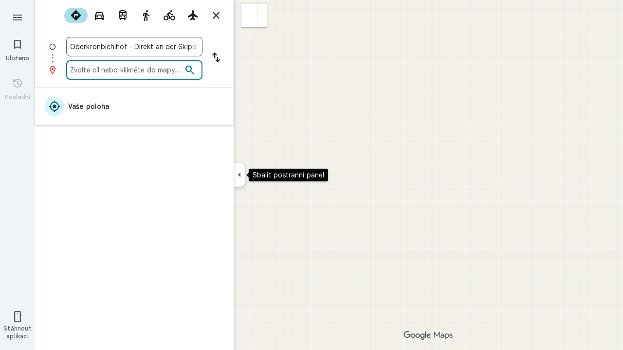

--- FILE ---
content_type: text/javascript; charset=UTF-8
request_url: https://ssl.gstatic.com/inputtools/js/ln/17/cs.js
body_size: 2022
content:
window.LanguageDisplays = {};window.LanguageDisplays.nativeNames = {'hi':'\u0939\u093f\u0928\u094d\u0926\u0940','ps':'\u067e\u069a\u062a\u0648','csw':'\u14c0\u1426\u1403\u14c7\u140d\u140f\u1423','fil':'Filipino','hmn':'Hmong','mul-latn':'Multiple languages (Latin)','hr':'Hrvatski','ht':'Cr\u00e9ole ha\u00eftien','hu':'magyar','yi':'\u05d9\u05d9\u05b4\u05d3\u05d9\u05e9','hy':'\u0570\u0561\u0575\u0565\u0580\u0565\u0576','ccp':'Chakma','zh-Hans':'\u7b80\u4f53\u4e2d\u6587\uff08\u4e2d\u56fd\uff09','zh-Hant':'\u7e41\u9ad4\u4e2d\u6587\uff08\u53f0\u7063\uff09','yo':'\u00c8d\u00e8 Yor\u00f9b\u00e1','id':'Indonesia','af':'Afrikaans','is':'\u00edslenska','it':'Italiano','am':'\u12a0\u121b\u122d\u129b','iu':'Inuktitut','ar':'\u0627\u0644\u0639\u0631\u0628\u064a\u0629','pt-PT':'Portugu\u00eas (Portugal)','as':'\u0985\u09b8\u09ae\u09c0\u09af\u09bc\u09be','ja':'\u65e5\u672c\u8a9e','az':'az\u0259rbaycan','zu':'isiZulu','ro':'rom\u00e2n\u0103','myh':'Makah','ceb':'Cebuano','ru':'\u0420\u0443\u0441\u0441\u043a\u0438\u0439','be':'\u0431\u0435\u043b\u0430\u0440\u0443\u0441\u043a\u0430\u044f','bg':'\u0431\u044a\u043b\u0433\u0430\u0440\u0441\u043a\u0438','bn':'\u09ac\u09be\u0982\u09b2\u09be','jv':'Jawa','bo':'\u0f56\u0f7c\u0f51\u0f0b\u0f66\u0f90\u0f51\u0f0b','jw':'Jawa','sa':'\u0938\u0902\u0938\u094d\u0915\u0943\u0924 \u092d\u093e\u0937\u093e','bs':'bosanski','sd':'\u0633\u0646\u068c\u064a','see':'Seneca','si':'\u0dc3\u0dd2\u0d82\u0dc4\u0dbd','ka':'\u10e5\u10d0\u10e0\u10d7\u10e3\u10da\u10d8','mul-ethi':'Multiple languages (Ethiopic)','sk':'Sloven\u010dina','mul-deva':'Multiple languages (Devanagari)','sl':'sloven\u0161\u010dina','sm':'Samoan','sn':'chiShona','so':'Soomaali','sq':'shqip','ca':'catal\u00e0','sr':'\u0441\u0440\u043f\u0441\u043a\u0438','kk':'\u049b\u0430\u0437\u0430\u049b \u0442\u0456\u043b\u0456','km':'\u1781\u17d2\u1798\u17c2\u179a','su':'Basa Sunda','kn':'\u0c95\u0ca8\u0ccd\u0ca8\u0ca1','sv':'Svenska','ko':'\ud55c\uad6d\uc5b4','sw':'Kiswahili','zh-TW':'\u7e41\u9ad4\u4e2d\u6587','one':'Oneida','ku':'kurd\u00ee [kurmanc\u00ee]','co':'Corsican','ta':'\u0ba4\u0bae\u0bbf\u0bb4\u0bcd','ky':'\u043a\u044b\u0440\u0433\u044b\u0437\u0447\u0430','uzs':'Southern Uzbek','cs':'\u010ce\u0161tina','te':'\u0c24\u0c46\u0c32\u0c41\u0c17\u0c41','tg':'\u0442\u043e\u04b7\u0438\u043a\u04e3','th':'\u0e44\u0e17\u0e22','ti':'\u1275\u130d\u122d\u129b','la':'Latin','cy':'Cymraeg','lb':'L\u00ebtzebuergesch','tl':'Filipino','da':'Dansk','tr':'T\u00fcrk\u00e7e','tt':'\u0442\u0430\u0442\u0430\u0440','de':'Deutsch','lo':'\u0ea5\u0eb2\u0ea7','lt':'lietuvi\u0173','lv':'latvie\u0161u','zh-CN':'\u7b80\u4f53\u4e2d\u6587','ug':'\u0626\u06c7\u064a\u063a\u06c7\u0631\u0686\u06d5','mul-cyrl':'Multiple languages (Cyrillic)','uk':'\u0423\u043a\u0440\u0430\u0457\u043d\u0441\u044c\u043a\u0430','dz':'\u0f62\u0fab\u0f7c\u0f44\u0f0b\u0f41','lis':'Lisu','mg':'Malagasy','mi':'M\u0101ori','ur':'\u0627\u0631\u062f\u0648','mk':'\u043c\u0430\u043a\u0435\u0434\u043e\u043d\u0441\u043a\u0438','ml':'\u0d2e\u0d32\u0d2f\u0d3e\u0d33\u0d02','haw':'\u02bb\u014clelo Hawai\u02bbi','mn':'\u043c\u043e\u043d\u0433\u043e\u043b','mr':'\u092e\u0930\u093e\u0920\u0940','uz':'o\u2018zbek','ms':'Melayu','el':'\u0395\u03bb\u03bb\u03b7\u03bd\u03b9\u03ba\u03ac','mt':'Malti','en':'English','mul-beng':'Multiple languages (Bangla)','eo':'Esperanto','chr':'\u13e3\u13b3\u13a9','my':'\u1019\u103c\u1014\u103a\u1019\u102c','es':'Espa\u00f1ol','et':'eesti','eu':'euskara','vi':'Ti\u1ebfng Vi\u1ec7t','nb':'norsk','ne':'\u0928\u0947\u092a\u093e\u0932\u0940','fa':'\u0641\u0627\u0631\u0633\u06cc','nl':'Nederlands','yue-Hant':'\u7cb5\u8a9e (\u7e41\u9ad4)','nn':'norsk nynorsk','ff':'Pulaar','no':'norsk','fi':'Suomi','mul':'Multiple languages','nv':'Navajo','ny':'Nyanja','fr':'Fran\u00e7ais','rom':'Romany','fy':'Frysk','ga':'Gaeilge','oj':'Ojibwa','gd':'G\u00e0idhlig','crk':'Plains Cree','win':'Hooc\u0105k','crm':'Moose Cree','or':'\u0b13\u0b21\u0b3c\u0b3f\u0b06','mez':'Menominee','zh-HK':'\u4e2d\u6587\uff08\u9999\u6e2f\uff09','gl':'galego','pt-BR':'Portugu\u00eas (Brasil)','mni-Mtei':'Manipuri (Meitei Mayek)','gu':'\u0a97\u0ac1\u0a9c\u0ab0\u0abe\u0aa4\u0ac0','xh':'IsiXhosa','rhg':'Rohingya','pa':'\u0a2a\u0a70\u0a1c\u0a3e\u0a2c\u0a40','ckb':'\u06a9\u0648\u0631\u062f\u06cc\u06cc \u0646\u0627\u0648\u06d5\u0646\u062f\u06cc','pl':'polski','osa':'Osage','he':'\u05e2\u05d1\u05e8\u05d9\u05ea'};window.LanguageDisplays.localNames = ['\u00c1s\u00e1m\u0161tina:as','\u00c1zerb\u00e1jd\u017e\u00e1n\u0161tina:az','\u010c\u00edn\u0161tina (Hongkong):zh-HK','\u010c\u00edn\u0161tina (tradi\u010dn\u00ed, Tchaj-wan):zh-Hant','\u010c\u00edn\u0161tina (tradi\u010dn\u00ed):zh-TW','\u010c\u00edn\u0161tina (zjednodu\u0161en\u00e9, \u010c\u00edna):zh-Hans','\u010c\u00edn\u0161tina (zjednodu\u0161en\u00e9):zh-CN','\u010ce\u0161tina:cs','\u010cerok\u00e9z\u0161tina:chr','\u0147and\u017e\u0161tina:ny','\u0158e\u010dtina:el','\u0160on\u0161tina:sn','\u0160pan\u011bl\u0161tina:es','\u0160v\u00e9d\u0161tina:sv','Afrik\u00e1n\u0161tina:af','Alb\u00e1n\u0161tina:sq','Amhar\u0161tina:am','Angli\u010dtina:en','Arab\u0161tina:ar','Arm\u00e9n\u0161tina:hy','B\u011bloru\u0161tina:be','Barm\u0161tina:my','Baski\u010dtina:eu','Beng\u00e1l\u0161tina:bn','Bosen\u0161tina:bs','Bulhar\u0161tina:bg','Cebu\u00e1n\u0161tina:ceb','D\u00e1n\u0161tina:da','Dzongk\u00e4:dz','Esperanto:eo','Eston\u0161tina:et','Filip\u00edn\u0161tina:fil','Filip\u00edn\u0161tina:tl','Fin\u0161tina:fi','Fr\u00ed\u0161tina [z\u00e1padn\u00ed]:fy','Francouz\u0161tina:fr','Fulb\u0161tina:ff','Galicij\u0161tina:gl','Gruz\u00edn\u0161tina:ka','Gud\u017ear\u00e1t\u0161tina:gu','Hait\u0161tina:ht','Havaj\u0161tina:haw','Hebrej\u0161tina:he','Hind\u0161tina:hi','Hmong\u0161tina:hmn','Chakma:ccp','Chorvat\u0161tina:hr','Indon\u00e9\u0161tina:id','Inuktitut\u0161tina:iu','Ir\u0161tina:ga','Island\u0161tina:is','Ital\u0161tina:it','Japon\u0161tina:ja','Jav\u00e1n\u0161tina:jv','Jav\u00e1n\u0161tina:jw','Jidi\u0161:yi','Jorub\u0161tina:yo','Kannad\u0161tina:kn','Kanton\u0161tina (tradi\u010dn\u00ed):yue-Hant','Katal\u00e1n\u0161tina:ca','Kaza\u0161tina:kk','Khm\u00e9r\u0161tina:km','Korej\u0161tina:ko','Korsi\u010dtina:co','Kr\u00edj\u0161tina [Moose]:crm','Kr\u00edj\u0161tina [z ba\u017ein]:csw','Kr\u00edj\u0161tina [z pl\u00e1n\u00ed]:crk','Kurd\u0161tina [sor\u00e1n\u00ed]:ckb','Kurd\u0161tina:ku','Kyrgyz\u0161tina:ky','Lao\u0161tina:lo','Latina:la','Lis:lis','Litev\u0161tina:lt','Loty\u0161tina:lv','Lucembur\u0161tina:lb','Ma\u010far\u0161tina:hu','Makedon\u0161tina:mk','Malaj\u00e1lam\u0161tina:ml','Malaj\u0161tina:ms','Malga\u0161tina:mg','Malt\u0161tina:mt','Manipur\u0161tina (mejtej majek [manipursk\u00e9]):mni-Mtei','Maor\u0161tina:mi','Mar\u00e1th\u0161tina:mr','Mez:mez','Mongol\u0161tina:mn','Myh:myh','N\u011bm\u010dina:de','Nava\u017e\u0161tina:nv','Nep\u00e1l\u0161tina:ne','Nizozem\u0161tina:nl','Nor\u0161tina [nynorsk]:nn','Nor\u0161tina:nb','Nor\u0161tina:no','Od\u017eibvej\u0161tina:oj','One:one','Osage:osa','Pa\u0148d\u017e\u00e1b\u0161tina:pa','Pa\u0161t\u0161tina:ps','Per\u0161tina:fa','Pol\u0161tina:pl','Portugal\u0161tina (Braz\u00edlie):pt-BR','Portugal\u0161tina (Portugalsko):pt-PT','Rohing\u0161tina:rhg','Rom\u0161tina:rom','Ru\u0161tina:ru','Rumun\u0161tina:ro','Samoj\u0161tina:sm','Sanskrt:sa','Seneca:see','Sindh\u0161tina:sd','Sinh\u00e1l\u0161tina:si','Skotsk\u00e1 gael\u0161tina:gd','Sloven\u0161tina:sk','Slovin\u0161tina:sl','Som\u00e1l\u0161tina:so','Srb\u0161tina:sr','Sund\u0161tina:su','Svahil\u0161tina:sw','T\u00e1d\u017ei\u010dtina:tg','Tamil\u0161tina:ta','Tatar\u0161tina:tt','Telug\u0161tina:te','Thaj\u0161tina:th','Tibet\u0161tina:bo','Tigrinij\u0161tina:ti','Ture\u010dtina:tr','Ujgur\u0161tina:ug','Ukrajin\u0161tina:uk','Urd\u0161tina:ur','Urij\u0161tina:or','Uzbe\u010dtina:uz','Uzs:uzs','V\u00edce jazyk\u016f (beng\u00e1lsk\u00e9):mul-beng','V\u00edce jazyk\u016f (cyrilice):mul-cyrl','V\u00edce jazyk\u016f (d\u00e9van\u00e1gar\u00ed):mul-deva','V\u00edce jazyk\u016f (etiopsk\u00e9):mul-ethi','V\u00edce jazyk\u016f (latinka):mul-latn','V\u00edce jazyk\u016f:mul','Vel\u0161tina:cy','Vietnam\u0161tina:vi','Win:win','Xho\u0161tina:xh','Zulu\u0161tina:zu'];

--- FILE ---
content_type: text/javascript; charset=UTF-8
request_url: https://www.google.at/maps/_/js/k=maps.m.cs.3RW0KTEu7qQ.2021.O/ck=maps.m.wGuX6RjBrH8.L.W.O/am=yAEAkAiA/rt=j/d=1/exm=JxdeQb,LsiLPd,Q6fY6e,SuCOhe,a,b,b8h8i,cQ25Ub,dd,dir,ds,dvPKEc,dw,dwi,en,enr,ep,jF2zFd,log,lp,mmm,mo,nrw,owc,pdm,per,pwd,sc,sc2,smi,smr,sp,std,stx,ti,uA7o6c,vd,vlg,vwr,wrc/ed=1/rs=ACT90oHVCS7iZERSnRFkvVzsl4Dp87oRuQ/ee=EVNhjf:pw70Gc;EmZ2Bf:zr1jrb;Jcvnlc:Fm2MUd;JsbNhc:Xd8iUd;K5nYTd:ZDZcre;LBgRLc:XVMNvd;LEikZe:byfTOb,lsjVmc;NJ1rfe:qTnoBf;NPKaK:PVlQOd;OTuumd:dvPKEc;Pjplud:EEDORb;QGR0gd:Mlhmy;RRPQbd:kUWD8d;SNUn3:ZwDk9d;ScI3Yc:e7Hzgb;Uvc8o:VDovNc;YIZmRd:A1yn5d;Zmbpue:Evvy6c;cEt90b:ws9Tlc;dIoSBb:SpsfSb;dowIGb:ebZ3mb;eBAeSb:zbML3c;erYydb:A5vBAf;h57qod:J877qc;iFQyKf:vfuNJf;lOO0Vd:OTA3Ae;nPNOHf:GK91Cc;oGtAuc:sOXFj;qQEoOc:KUM7Z;qafBPd:ovKuLd;qddgKe:xQtZb;ugi2Tb:fRlxLd;wR5FRb:siKnQd;yxTchf:KUM7Z/m=kUWD8d?cb=M
body_size: -484
content:
"use strict";this._=this._||{};(function(_){var window=this;
try{
_.Kd("kUWD8d");
_.Evb=class extends _.Bp{constructor(){super();this.Tf=null;this.H=[]}initialize(a){this.Tf=a;for(const b of this.H)this.run(b);this.H.length=0}run(a){this.Tf?this.Tf.get((b,c)=>{b.openDialog("photo-upload-confirmation",a.count,c)},a.flow):this.H.push(a)}};_.df(_.H1a,_.Evb);
_.Ld();
}catch(e){_._DumpException(e)}
}).call(this,this._);
// Google Inc.


--- FILE ---
content_type: text/javascript; charset=UTF-8
request_url: https://www.google.at/maps/_/js/k=maps.m.cs.3RW0KTEu7qQ.2021.O/ck=maps.m.wGuX6RjBrH8.L.W.O/am=yAEAkAiA/rt=j/d=1/exm=JxdeQb,LsiLPd,Q6fY6e,SuCOhe,a,b,b8h8i,cQ25Ub,dd,dir,ds,dvPKEc,dw,dwi,en,enr,ep,jF2zFd,kUWD8d,log,lp,mmm,mo,nrw,owc,pdm,per,pwd,sc,sc2,smi,smr,sp,std,stx,ti,uA7o6c,vd,vlg,vwr,wrc/ed=1/rs=ACT90oHVCS7iZERSnRFkvVzsl4Dp87oRuQ/m=vcr?cb=M
body_size: 18839
content:
"use strict";_F_installCss(".mAWRAc{position:absolute;z-index:100}.gaBwhe{overflow:hidden;position:absolute;direction:ltr}.VnO4Ib{position:absolute;left:0;top:0;z-index:0}sentinel{}");
this._=this._||{};(function(_){var window=this;
try{
_.vLh=class{roundRect(){}isContextLost(){return!1}constructor(a){this.canvas=a;this.strokeStyle=this.fillStyle="#000000";this.lineCap="round";this.lineJoin="miter";this.lineWidth=1;this.miterLimit=10;this.shadowColor="#000000";this.shadowBlur=this.shadowOffsetY=this.shadowOffsetX=0;this.fontKerning="auto";this.createConicGradient=()=>({addColorStop(){}});this.drawFocusIfNeeded=()=>{};this.resetTransform=()=>{};this.getTransform=()=>new DOMMatrix;this.direction="inherit";this.filter="none";this.imageSmoothingEnabled=
!1;this.imageSmoothingQuality="high";this.lineDashOffset=0;this.setLineDash=()=>{};this.getLineDash=()=>[];this.ellipse=()=>{};this.isPointInStroke=()=>!1;this.getContextAttributes=()=>({alpha:!0,desynchronized:!1,colorSpace:"srgb",willReadFrequently:!1});this.createLinearGradient=()=>({addColorStop:()=>{}});this.createPattern=()=>null;this.createRadialGradient=()=>({addColorStop:()=>{}});this.reset=()=>{};this.save=()=>{};this.restore=()=>{};this.fillRect=()=>{};this.strokeRect=()=>{};this.clearRect=
()=>{};this.beginPath=()=>{};this.moveTo=()=>{};this.closePath=()=>{};this.lineTo=()=>{};this.rect=()=>{};this.fill=()=>{};this.stroke=()=>{};this.clip=()=>{};this.quadraticCurveTo=()=>{};this.bezierCurveTo=()=>{};this.arc=()=>{};this.arcTo=()=>{};this.isPointInPath=()=>!1;this.scale=()=>{};this.rotate=()=>{};this.translate=()=>{};this.transform=()=>{};this.setTransform=()=>{};this.fillText=()=>{};this.font="10px sans-serif";this.fontVariantCaps=this.fontStretch="normal";this.letterSpacing="0px";
this.strokeText=()=>{};this.textAlign="left";this.textBaseline="alphabetic";this.textRendering="auto";this.wordSpacing="0px";this.measureText=()=>({width:1,actualBoundingBoxAscent:0,actualBoundingBoxDescent:0,actualBoundingBoxLeft:0,actualBoundingBoxRight:0,fontBoundingBoxAscent:0,fontBoundingBoxDescent:0});this.drawImage=()=>{};this.createImageData=(b,c)=>{const d=typeof b!=="number",e=d?b.width:b;b=d?b.height:c||1;return{colorSpace:"srgb",width:e,height:b,data:Array(e*b)}};this.getImageData=(b,
c,d,e)=>({colorSpace:"srgb",width:d,height:e,data:Array(d*e)});this.putImageData=()=>{};this.globalAlpha=0;this.globalCompositeOperation="source-over"}};
}catch(e){_._DumpException(e)}
try{
_.Kd("vcr");
var hPh=function(a,b){a.imageSmoothingEnabled=b;a.mozImageSmoothingEnabled=b;a.webkitImageSmoothingEnabled=b;a.msImageSmoothingEnabled=b},K$=function(a){return`rgba(${Math.floor(a[0]*255)},${Math.floor(a[1]*255)},${Math.floor(a[2]*255)},${a[3]})`},iPh=function(a){const b=_.cPg(a);return a-b<1E-6?b:a},jPh=function(a,b){let c=null;b?c=new _.vLh(a):a.getContext&&(c=a.getContext("2d"));return c},kPh=function(a,b,c,d){d.fillStyle=a;d.save();d.beginPath();d.rect(b.left,b.top,b.width,b.height);d.translate(c.x,
c.y);d.fill();d.restore()},mPh=function(a,b){const c=Array(a.length);for(let d=0;d<a.length;d++)c[d]={index:d,value:a[d]};c.sort(lPh);b?(a=b,a.length=c.length):a=Array(c.length);for(b=0;b<c.length;b++)a[b]=c[b].index;return a},lPh=function(a,b){return a.value!==b.value?a.value-b.value:a.index-b.index},nPh=function(a,b){const c=a[3];return[c*a[0]+(1-c)*b[0],c*a[1]+(1-c)*b[1],c*a[2]+(1-c)*b[2],c+(1-c)*b[3]]},oPh=function(a,b){return a.xd||b.xd?a.xd?b.xd?a.xd.Ic()-b.xd.Ic():1:-1:0},pPh=function(a,b,
c,d,e){b=_.n8(a,b,d,c,e);b.width/=a.q4;b.height/=a.q4;return b},qPh=function(a){return a},sPh=function(a){return typeof a.setLineDash==="function"?a:new rPh(a)},rPh=class{constructor(a){this.context=a;this.U=null;this.N=0;this.zg=!0;this.y=this.x=this.H=0}setLineDash(a){this.U=a;this.zg=!0;this.N=0;this.H=a.length>0?a[0]:0}moveTo(a,b){this.x=a;this.y=b;this.context.moveTo(a,b)}lineTo(a,b){let c=this.x,d=this.y;var e=a-c,f=b-d;let g=Math.sqrt(e*e+f*f);if(g!==0){e/=g;for(f/=g;g>0;){let h;g>this.H?(h=
this.H,g-=h,this.H=0):(h=g,this.H-=h,g=0);c+=e*h;d+=f*h;this.zg?this.context.lineTo(c,d):this.context.moveTo(c,d);this.H===0&&(this.N=this.N===this.U.length-1?0:this.N+1,this.H=this.U[this.N],this.zg=!this.zg)}this.x=a;this.y=b}}};var wPh=function(a,b,c,d,e,f,g,h){var l=d.V(e);if(l){var m=e=!1;d=null;var n=1,p=Math.floor(h);if(l&&l.La){e=!0;var r=_.kS(l,h),v=_.UNg(l,p);(v=v&&l.data[12+60*p+52]!==0&&a.H?a.N.Te(v):null)?(c=c.H,n=c.va*.25,a=b.createPattern(a.H.zg(v,r,l.data[12+60*p+52+1],l.data[12+60*p+52+2],new _.sD(-(c.Ba/n%(v.width*2)),-(c.Da/n%(v.height*2)))),"repeat"),b.fillStyle=a,n=.25*Math.pow(2,h-p)):b.fillStyle=_.tA(r)}l&&l.U>0&&(a=_.pS(l,0,h),a>0&&(b.lineWidth=a/n,d=_.YSg(l,0,h),b.strokeStyle=_.tA(_.oS(l,0,h)),m=!0));
if(m||e){a=g*n;g=a!==1&&a!==0;h=256;if(g){b.save();b.scale(a,a);a=1/a;l=Array(f.length);for(p=0;p<f.length;++p){c=f[p];r=Array(c.length);for(n=0;n<c.length;++n)r[n]=c[n]*a;l[p]=r}f=l;h*=a}if(!(a=!m)&&(a=!d))a:{for(a=0;a<f.length;a++)if(!tPh(f[a],h)){a=!1;break a}a=!0}if(a)uPh(b,f),e&&b.fill("evenodd"),m&&b.stroke();else{e&&(uPh(b,f),b.fill("evenodd"));e=f;m=h;b.beginPath();f=b;d&&(f=sPh(b),f.setLineDash(d));b.lineJoin="round";for(h=0;h<e.length;h++){a=e[h];f.moveTo(a[0],a[1]);for(l=2;l<=a.length-
2;l+=2)vPh(a[l],a[l+1],a[l-2],a[l-1],m)?f.lineTo(a[l],a[l+1]):f.moveTo(a[l],a[l+1]);vPh(a[0],a[1],a[a.length-2],a[a.length-1],m)&&f.lineTo(a[0],a[1])}b.stroke();d&&f.setLineDash([])}g&&b.restore()}}},uPh=function(a,b){a.beginPath();for(let c=0;c<b.length;c++){const d=b[c];a.moveTo(d[0],d[1]);for(let e=2;e<d.length;e+=2)a.lineTo(d[e],d[e+1]);a.lineTo(d[0],d[1])}},vPh=function(a,b,c,d,e){return(a>=0||c>=0)&&(a<=e||c<=e)&&(b>=0||d>=0)&&(b<=e||d<=e)},tPh=function(a,b){for(let c=0;c<a.length-2;c+=2)if(!vPh(a[c],
a[c+1],a[c+2],a[c+3],b))return!1;return vPh(a[0],a[1],a[a.length-2],a[a.length-1],b)},zPh=class{constructor(){var a=new _.bWg(1);this.H=new xPh;this.N=a}zg(a,b,c,d,e,f,g){e=d.N;var h=d.U[d.H];h>=0&&h<e.H?(yPh(e,h),e=e.N.length):e=0;h=e;if(!(h<1)){e=Array(h);for(let r=0;r<h;++r){var l=r,m=d;var n=r;var p=m.N;m=m.U[m.H];m>=0&&m<p.H?(yPh(p,m),n=p.points.subarray((n>0?p.N[n-1]:0)*2,p.N[n]*2)):n=new Float32Array(0);e[l]=n}d=d.V();wPh(this,a,b,c,d,e,f,g)}}};var xPh=class{zg(a,b,c,d,e){if(!a)return null;const f=d===1;d=d===2;const g=_.yh("CANVAS");g.width=a.width*(f?2:1);g.height=a.height*(d?2:1);const h=_.tp(g);h.fillStyle=_.zeb(b);h.fillRect(0,0,g.width,g.height);switch(c){case 1:h.globalCompositeOperation="multiply";break;case 2:h.globalCompositeOperation="screen"}c=h.createPattern(a,"repeat");if(f||d){kPh(c,new _.mg(0,0,a.width,a.height),new _.sD(0,0),h);kPh(c,new _.mg(f?a.width:0,d?a.height:0,a.width,a.height),new _.sD(d?a.width/2:0,f?a.height/2:
0),h);h.globalCompositeOperation="copy";c=h.createPattern;b=(b>>24&255)/255;const l=_.yh("CANVAS");l.width=g.width;l.height=g.height;const m=_.tp(l);m.globalAlpha=b;m.globalCompositeOperation="copy";m.drawImage(g,0,0);kPh(c.call(h,l,"repeat"),new _.mg(0,0,g.width,g.height),e.add(new _.sD(d?0:a.width/2,f?0:a.height/2)),h)}else kPh(c,new _.mg(0,0,a.width,a.height),e.add(new _.sD(a.width/2,a.height/2)),h),(b>>24&255)/255<1&&(h.globalAlpha=(b>>24&255)/255,h.globalCompositeOperation="copy",h.drawImage(g,
0,0));return g}};var APh=function(a,b,c,d,e,f){c>e||d>f||(b[3]<1&&a.clearRect(c,d,e,f),b[3]>0&&(a.fillStyle=K$(b),a.fillRect(c,d,e,f)))},BPh=function(a,b,c,d,e,f,g){const h=(c.y-d.y)/(c.x-d.x);d=c.y-c.x*h;c=c.y-(c.x-e)*h;d<0&&c<0||d>f&&c>f||(a.beginPath(),a.moveTo(0,g),a.lineTo(0,d),a.lineTo(e,c),a.lineTo(e,g),a.closePath(),b[3]<1&&(a.globalCompositeOperation="destination-out",a.fillStyle="#000",a.fill(),a.globalCompositeOperation="source-over"),b[3]>0&&(a.fillStyle=K$(b),a.fill()))};var CPh=function(a,b){if(a.ha!==b){var c=a.H[b];if(_.Cl(c,1)){const d=_.Dl(_.Ek(c,1));a.U=_.Ai(c,7)?_.L(c,7):_.ZR(d);if(!a.points||a.points.length<a.U*2)a.points=new Float32Array(a.U*2);c=_.ONg(a.V);_.$R(d,a.U,c,a.points);d.jj()}a.Fj=a.va.V(1,b);a.ha=b}},DPh=function(a,b){return _.Wk(a,2)&&b>0?_.Vk(a,2,b-1):0},EPh=function(a,b,c){return _.Wk(b,2)&&c<_.Wk(b,2)?_.Vk(b,2,c):a.U},FPh=function(a,b,c){if(!(b>=0&&b<a.N))return 0;CPh(a,b);a=_.y(a.H[b],6,1);return a===3?c===0?0:1:a},GPh=function(a,b,c){if(!(b>=
0&&b<a.N))return 0;CPh(a,b);a=_.y(a.H[b],8,1);return a===3?c===0?0:1:a},HPh=function(a,b){if(!(b>=0&&b<a.N))return 0;CPh(a,b);return a.Fj.H},IPh=class{constructor(a){this.Fj=null;this.ha=-1;this.points=null;this.U=-1;this.V=a.H;this.va=a.N;this.N=(this.H=_.E(this.V,_.Gt,7)&&_.PNg(_.n7(this.V))?_.MSg(_.n7(this.V)):null)?this.H.length:0}};var yPh=function(a,b){if(a.ha!==b){var c=a.V[b];if(_.J(c,7)){if(!a.points||a.points.length<8)a.points=new Float32Array(8);a.points[0]=0;a.points[1]=0;a.points[2]=256;a.points[3]=0;a.points[4]=256;a.points[5]=256;a.points[6]=0;a.points[7]=256;a.N=[4]}else{c=_.xS(c);const d=_.Dl(_.Ek(c,1)),e=_.Ai(c,5)?_.L(c,5):_.ZR(d);if(!a.points||a.points.length<e*2)a.points=new Float32Array(e*2);const f=_.ONg(a.U);_.$R(d,e,f,a.points);d.jj();a.N=[..._.Uk(c,4,_.M()),e]}a.Fj=a.va.V(2,b);a.ha=b}},JPh=function(a,b){if(!(b>=
0&&b<a.H))return 0;yPh(a,b);return a.Fj.H},KPh=class{constructor(a){this.N=this.points=this.Fj=null;this.ha=-1;this.U=a.H;this.va=a.N;this.H=(this.V=_.p7(this.U)&&_.m7(_.o7(this.U))?_.RSg(_.o7(this.U)):null)?this.V.length:0}};var LPh=function(a){const b=a.cursor;return b>=0&&b<a.N.length},MPh=class{constructor(a){this.Fj=null;this.cursor=0;this.H=a.H;this.U=a.N;this.Ba=a.Ka;(this.N=_.E(this.H,_.eS,11)?_.L9c(_.gS(this.H)):[])&&this.initialize()}Qd(){return LPh(this)}initialize(){LPh(this)&&(this.Fj=this.U.V(5,this.cursor))}ha(){this.cursor++;this.Qd()&&this.initialize()}reset(){this.cursor=0;this.initialize()}V(){return this.Fj.Vi}va(){return this.Fj.H}Te(){return this.Ba.H(this.H,this.cursor)}};var NPh=class{constructor(a,b){this.N=a;this.H=0;a=this.N;a=a.H==null?0:a.H.length;if(!b||b.length!==a){var c=Array(a);for(let d=0;d<a;d++)c[d]=HPh(this.N,d);b=mPh(c,b)}this.U=b}clone(){const a=new NPh(this.N,this.U);a.H=this.H;return a}Qd(){return this.U.length>this.H}ha(){this.H++}reset(){this.H=0}V(){var a=this.N;var b=this.U[this.H];b>=0&&b<a.N?(CPh(a,b),a=a.Fj.Vi):a=0;return a}va(){return HPh(this.N,this.U[this.H])}};var OPh=class{constructor(a,b){this.N=a;this.H=0;{const c=this.N.H;if(!b||b.length!==c){a=Array(c);for(let d=0;d<c;d++)a[d]=JPh(this.N,d);b=mPh(a,b)}}this.U=b}clone(){const a=new OPh(this.N,this.U);a.H=this.H;return a}Qd(){return this.U.length>this.H}ha(){this.H++}reset(){this.H=0}V(){var a=this.N;var b=this.U[this.H];b>=0&&b<a.H?(yPh(a,b),a=a.Fj.Vi):a=0;return a}va(){return JPh(this.N,this.U[this.H])}};var PPh=function(a){a=a.Te(0);a.N&&a.decode(3);return a.Te()},QPh=class{constructor(a,b,c,d){this.type=a;this.U=b!==void 0?b:0;this.H=c!==void 0?c:null;this.N=typeof d==="boolean"?d:!1}},RPh=function(a,b,c){return c?a.H[3+b]:a.H[b]},SPh=function(a){for(let b=0;b<a.H.length;b++)a.H[b].reset()},TPh=class{constructor(a){this.Cc=a;this.H=[];a=a.data;this.H[0]=new NPh(new IPh(a));this.H[1]=new MPh(a);this.H[2]=new OPh(new KPh(a))}},UPh=class{constructor(a,b){this.cD=a;this.H=b}};var VPh=class{constructor(a,b,c,d){this.va=a;this.V=b;this.ha=c;this.Cc=d;this.H=0;this.U=this.N=null;this.C5=0;this.IZ=[];a=this.YV=new TPh(d);b=this.IZ;c=[];for(d=0;d<a.H.length;d++)c[d]=a.H[d].Qd()?a.H[d].va():-1;d=-1;let e=null;for(let n=0;;n++){let p=-1;for(var f=0;f<c.length;f++)c[f]>=0&&(p<0||c[f]<c[p])&&(p=f);if(p<0)break;f=a.H[p];const r=p%3;var g=0;const v=p>=3;if(r===0){g=a.Cc.H.N;var h=f.V();g=g.V(h).U;h=c[p];if(e){e.H<g&&(e.H=g);var l=f.N;var m=f.U[f.H];m>=0&&m<l.N?(CPh(l,m),l=l.Fj.V):
l=0;l>d?(e=new UPh(n,g),d=h):h<d&&(d=h)}else e=new UPh(n,g),e.H=g,d=h}else e&&(e=null);f.ha();c[p]=f.Qd()?f.va():-1;b.push(new QPh(r,g,e,v))}SPh(a)}oka(a,b,c,d){var e=25;d&&(this.H=this.C5=0,SPh(this.YV),e=-1);d=e;e=this.IZ.length;let f=0,g;for(g=this.C5;g<e&&(d<0||f<d);g++){const h=this.IZ[g],l=RPh(this.YV,h.type,h.N),m=h.type,n=this.Cc,p=n.H.N;m===0?h.U>this.H&&(this.va.zg(a,n,p,l,m,b,c,this.H),f++):(m===1?this.ha.zg(a,n,p,l,m,b,c):this.V.zg(a,n,p,l,m,b,c),f++);if(h.H)if(g+1===e||this.IZ[g+1].H!==
h.H)if(this.H<h.H.H-1){this.H++;g=h.H.cD-1;this.N&&(this.YV.H[0]=this.N,this.N=null);this.U&&(this.YV.H[3]=this.U,this.U=null);continue}else this.U=this.N=null,this.H=0;else h.H.cD===g&&this.H<h.H.H-1&&(this.N=RPh(this.YV,0).clone());l.ha()}this.C5=g}nh(){return this.IZ.length===this.C5&&this.U==null&&this.N==null}};var XPh=class{constructor(a){var b=new zPh,c=new WPh;this.U=a;this.H=b;this.N=c}JCa(a){return new VPh(this.U,this.H,this.N,a)}};var YPh=function(a,b){b.N=!1;b.H?b.H.next=b.next:a.U=b.next;b.next?b.next.H=b.H:a.H=b.H;a.V--},ZPh=function(a,b){b.N=!0;b.next=null;if(b.H=a.H)a.H.next=b;a.H=b;a.U||(a.U=a.H);a.V++},$Ph=class{constructor(){this.maxLength=1E4;this.N={};this.U=this.H=null;this.V=0}has(a){a:{if(a=this.N[a]){if(a.WA){a=!0;break a}delete this.N[a.key];YPh(this,a)}a=!1}return a}get(a){return this.N[a]}use(a){a&&a.N&&(YPh(this,a),ZPh(this,a))}add(a){if(a&&!a.N)for(this.N[a.key]=a,ZPh(this,a);this.V>this.maxLength;)this.U&&
(a=this.U,delete this.N[a.key],YPh(this,a))}};var aQh=class{constructor(a,b,c,d){this.fillStyle=a;this.N=b;this.U=c;this.Sf=d;this.H=null}zg(a,b){b/=this.Sf;const c=this.zh();a.drawImage(c,0,0,c.width*b,c.height*b)}zh(){if(this.H!==null)return this.H;const a=_.yh("canvas"),b=_.tp(a);var c=this.Sf;a.width=c*256;a.height=c*256;b.scale(c,c);b.fillStyle=this.fillStyle;b.fillRect(0,0,256,256);b.beginPath();b.strokeStyle=this.U;b.lineWidth=1;c=16;let d=256/c;for(var e=1;e<d;e++){var f=e*c;b.moveTo(f,0);b.lineTo(f,256);f=e*c;b.moveTo(0,f);b.lineTo(256,
f)}b.stroke();b.beginPath();b.lineWidth=2;b.strokeStyle=this.N;c=128;d=256/c;for(e=0;e<=d;e++)f=e*c,b.moveTo(f,0),b.lineTo(f,256),f=e*c,b.moveTo(0,f),b.lineTo(256,f);b.stroke();return this.H=a}};var WPh=class{zg(a,b,c,d){b=PPh(d);a.drawImage(b,0,0,256,256)}};var dQh=function(){bQh||(bQh=new cQh);return bQh},eQh=function(a,b){a.count===a.last+1?(a.H[a.count]=b,a.count++,a.last++):(a.H[a.H.indexOf(void 0)]=b,a.count++)},cQh=class{constructor(){this.H=[];this.last=-1;this.count=0}zh(a,b){if(this.count===0){var c=_.yh("canvas");c.width=a;c.height=b;return c}c=this.last;for(var d=0;d<this.last-1;d++){if(!this.H[d])continue;const e=this.H[d].width>=a,f=this.H[d].height>=b;if(e||f)c=d;if(e&&f)break}d=this.H[c];this.H[c]=void 0;d.width<a||d.height<b?(d.width<
a&&(d.width=a),d.height<b&&(d.height=b)):_.tp(d).clearRect(0,0,a,b);this.count--;if(this.count===0)this.last=-1;else if(c===this.last)for(;this.last>=0&&!this.H[this.last];)this.last--;return d}},bQh=null;var fQh=class{constructor(a,b,c,d){this.x=a;this.y=b;this.width=c;this.height=d;this.valid=!0}};var iQh=function(a){for(;a.U!==a.V;)gQh(a);a.U=a.V=0;a.ha=a.H.width*Math.floor(a.H.height/a.N)+1;a.va=Array(a.ha);const b=Math.floor(a.H.height/a.N);for(let c=0;c<b;c++){const d=Math.floor(a.H.width/a.N);for(let e=0;e<d;e++){const f=e*a.N;hQh(a,new fQh(f,c*a.N,e===d-1?a.H.width-f:a.N,a.N))}}},gQh=function(a){const b=a.va[a.U];b&&(b.valid=!1);a.va[a.U]=null;a.U=++a.U%a.ha;return b},hQh=function(a,b){a.va[a.V]=b;a.V=++a.V%a.ha},jQh=function(a,b,c){c>a.N&&(a.N=c,iQh(a));var d=0;let e=0,f=a.H.width;for(;d<
b;){const g=gQh(a);d+=g.width;f=g.x<f?g.x:f;e=g.y;d<b&&g.x+g.width>=a.H.width&&(hQh(a,new fQh(f,e,d,a.N)),d=0,f=a.H.width,e=0)}d-=b;c=new fQh(f,e,b,c);hQh(a,c);d!==0&&hQh(a,new fQh(f+b,e,d,a.N));return c},kQh=class{constructor(){this.N=40;this.ha=this.V=this.U=0;this.va=[];this.H=_.yh("canvas");this.H.width=2048;this.H.height=2E3;iQh(this)}zh(a){return a&&a.valid?this.H:null}},lQh=_.uk||!1;var mQh=class{constructor(a,b,c,d,e){this.canvas=a;this.width=b;this.height=c;this.key=d;this.cache=e;this.HA=0}release(){this.HA--;this.HA<=0&&(eQh(dQh(),this.canvas),this.cache&&this.cache.remove(this.key))}};var nQh=class{constructor(){this.data=[];this.H=0}reset(){this.H=0}append(a,b,c,d,e,f){const g=6*this.H;this.data[g+0]=a;this.data[g+1]=b;this.data[g+2]=c;this.data[g+3]=d;this.data[g+4]=e;this.data[g+5]=f;this.H++}getX(a){return this.data[6*a]}getY(a){return this.data[6*a+1]}};var oQh=class{constructor(a=0){this.N=a;this.cursor=0;this.map={};this.H=!!a;this.keys=Array(a)}has(a){return!!this.map[a]}get(a){return this.map[a]}set(a,b){this.H&&this.keys[this.cursor]&&this.remove(this.keys[this.cursor]);this.map[a]=b;this.H&&(this.keys[this.cursor]=a,this.cursor=(this.cursor+1)%this.N)}remove(a){delete this.map[a]}};var zQh=function(a,b,c,d,e,f,g){const h=c.type===4||c.type===1;h&&(b.save(),b.translate(-f,-g));switch(c.type){case 0:f=-1*c.height/2;g=c.width;var l=c.height,m=c.ha,n=c.Cs;d=d.data;e=e.H(c.H());var p=c.label.nn();if(p)for(d=pQh(a.va,d.V(),d.ha(),d.Ic(),p,a.N),p=0;p<d;++p){const r=qQh(e);rQh(b,a.N[2*p]+c.Yj,a.N[2*p+1]+c.Ml+f,g,l,m,r.fill,r.outline,n,a.N[2*p],a.N[2*p+1],c.U,c.Da!=null?c.Da:c.U)}break;case 2:g=d.H.Ta;if(f=g.lD(c.N))if(sQh(a,f,g,e,c,d.data.Ic()),e=c.label.nn())for(e=pQh(a.va,d.data.V(),
d.data.ha(),d.data.Ic(),e,a.N),d=0;d<e;++d)g=a.N[2*d]+c.Yj,l=a.N[2*d+1]+c.Ml,g-=f.va,(m=tQh(f))&&uQh(b,m,f,g,l);break;case 3:f=d.data;g=c.label.Is();if((d=e.H(c.Fk))&&(d=_.nS(d,g))&&(e=e.H(c.H()))&&_.nS(e,g)&&c.label.isVisible()&&(e=c.label.nn()))for(e=pQh(a.va,f.V(),f.ha(),f.Ic(),e,a.N),f=0;f<d.H.length;f++)if(g=_.n8(a.ha,d,c.text,f),l=pPh(a.ha,d,f,c.text,c.sX),(m=_.aWg(a.ha,d,g.width,g.height,c.text,f))&&m.width!==0&&m.height!==0)for(n=0;n<e;++n)vQh(b,m,a.N[2*n]+c.Yj+c.width/2-l.width/2+d.V(f)/
2,a.N[2*n+1]+c.Ml-l.height/2+d.ha(f)/2,g,l.width,l.height);break;case 4:f=c.label.Is();if(d=e.H(c.Fk))if(g=_.nS(d,f))d=_.n8(a.ha,g),(a=_.aWg(a.ha,g,d.width,d.height))&&a.width!==0&&a.height!==0&&(e=e.H(c.H()))&&_.nS(e,f)&&c.label.isVisible()&&(f=c.shift,e=c.label.qn(),_.GUg(e,f),f=_.NVg(c),m=_.W7(e.H,f),f=e.getX(m),g=e.getY(m),l=e.getX(Math.ceil(m))-e.getX(Math.floor(m)),e=e.getY(Math.ceil(m))-e.getY(Math.floor(m)),e=Math.atan2(e,l),b.save(),b.translate(f,g),b.rotate(e+(c.label.gI()?Math.PI:0)),vQh(b,
a,-c.width/2,-c.height/2,d,c.width,c.height),b.restore());break;case 1:if(g=d.H.Xa,f=g.lD(c.N))if(sQh(a,f,g,e,c,d.data.Ic()),l=(g=f.H)&&g.H,f.canvas||f.U||f.N||l)n=l?null:tQh(f),l=c.shift,c.label.gI()&&c.ha&&(l*=-1),g?(m=c.H(),e=e.H(m),g=wQh(g,n,f.U),xQh(a,b,m,e,d.data.Ic(),c,f,g,c.label.gI(),l)):yQh(b,c,f,n,c.label.gI(),l)}h&&b.restore()},sQh=function(a,b,c,d,e,f){var g=e.H();b.Ba!==g&&b.qb();e=!!b.canvas||!!b.N||AQh(a,b.U);var h=b.H;if(!(h&&h.H||e))if(d=d.H(g),b.Ba=g,c=c.va,b.H)BQh(c,b,g,d,f,a.Da);
else if(b.ha)a:{if(h=e=null,(a=b.ha)&&a.U&&a.U.complete){if(g=CQh(c,a.key,g))if(a.N){h=a.U;var l=a.N;if(d.Fa){var m=DQh(c,l.width,l.height),n=_.tp(m);n.globalAlpha=(_.S9c(d,f)>>24&255)/255;n.drawImage(h,l.left,l.top,l.width,l.height,0,0,l.width,l.height);n.globalAlpha=1;h=m}else h=null}else{if(a.H&&a.U){f=(_.mS(d,f)>>24&255)/255;b.N=new EQh(a.H,a.U,f);break a}}else e=FQh(c,a.U,f,d,a.H.left,a.H.top,a.H.width,a.H.height),a.N&&(h=FQh(c,a.U,f,d,a.N.left,a.N.top,a.N.width,a.N.height,a.N.width));l=a.H;
h&&(l=(a.N.width-a.H.width)/2,m=(a.N.height-a.H.height)/2,l=Math.floor(l),m=a.N.height%2===1?Math.floor(m):Math.floor(m+.5),b.va=l,b.Fa=m,n=_.tp(h),n.globalCompositeOperation="source-over",g?(d.ha&&(n.globalAlpha=(_.mS(d,f)>>24&255)/255),n.drawImage(a.U,a.H.left,a.H.top,a.H.width,a.H.height,l,m,a.H.width,a.H.height),n.globalAlpha=1):n.drawImage(e,0,0,a.H.width,a.H.height,l,m,a.H.width,a.H.height),e=h,l=a.N);e&&(c.H?b.U=GQh(e,l):b.canvas=e)}}else b.V&&(a=b.V)&&(f=c.xpa(a.text,a.width,a.fontSize,a.fontFlags,
d,f),c.H?b.U=GQh(f,new _.mg(0,0,a.width+10,a.fontSize+10)):b.canvas=f)},tQh=function(a){return a.U&&a.U.valid?HQh?HQh.zh(a.U):null:a.N?a.N.H:a.canvas?a.canvas:null},uQh=function(a,b,c,d,e){(c.N?c.N.alpha:1)<1&&(a.globalAlpha=c.N?c.N.alpha:1);var f=c.V;const g=c.ha,h=c.U||c.N,l=g?g.Sf:1,m=h?h.x:0,n=h?h.y:0;let p;h?(p=h.width,f=h.height):f?(p=f.width+10,f=f.fontSize+10):g&&g.N?(p=g.N.width,f=g.N.height):g&&g.H?(p=g.H.width,f=g.H.height):(p=b.width,f=b.height);a.drawImage(b,m,n,p,f,Math.floor(d+.5),
Math.floor(e+.5-f/l/2),p/l,f/l);(c.N?c.N.alpha:1)<1&&(a.globalAlpha=1)},AQh=function(a,b){return a.U?!!b&&b.valid:!!b},xQh=function(a,b,c,d,e,f,g,h,l,m){a.U&&!a.V&&(a.V=new kQh);const n=g.H.Da;a.H.reset();IQh(f,g,l,m,a.H);for(f=0;f<a.H.H;f++)if(l=JQh(a,c,d,e,g,h,a.H.data[6*f+4],a.H.data[6*f+5]),l.width>0&&l.height>0){b.save();b.translate(a.H.getX(f),a.H.getY(f));b.rotate(a.H.data[6*f+2]);m=a.H.data[6*f+3];if(a.U){const p=l;b.drawImage(a.V.zh(p),p.x,p.y,l.width,l.height,m,-(l.height/n/2),l.width/n,
l.height/n)}else b.drawImage(l.canvas,0,0,l.width,l.height,m,-(l.height/n/2),l.width/n,l.height/n);b.restore()}},yQh=function(a,b,c,d,e,f){var g=b.label.qn();_.GUg(g,f);f=g.U(g.Ao);b=b.U;e?g.anchor===1?(e=f-b,b=f-b-c.width):(e=f+c.width+b,b=f+b):(e=f+b,b=f+b+c.width);f=_.W7(g.H,e);b=_.W7(g.H,b);e=g.getX(f);f=g.getY(f);const h=g.getX(b);g=g.getY(b)-f;g=Math.atan2(g,h-e);a.save();a.translate(e,f);a.rotate(g);g!==0?(g=!!(a.imageSmoothingEnabled||a.mozImageSmoothingEnabled||a.webkitImageSmoothingEnabled||
a.msImageSmoothingEnabled),hPh(a,!0),uQh(a,d,c,0,0),hPh(a,g)):uQh(a,d,c,0,0);a.restore()},IQh=function(a,b,c,d,e){var f=a.label.qn();_.GUg(f,d);d=b.H.U;const g=b.H.Da;var h=b.H.V,l=f.U(f.Ao);a=a.U;b=_.W7(f.H,c?f.anchor===1?l-a:l+b.width+a:l+a);if(!(b<0||b>f.kg()-1))for(KQh.init(f,b,5,c),c=d.length/4,f=h?Math.floor(c/2):0,h=0;f<c&&KQh.next();){b=h+KQh.distance;l=b*g;a=f;for(var m=a;m<c&&!(d[m*4]+d[m*4+2]/2>l);m++)f++;l=e;m=l.append;var n=KQh.getX(),p=KQh.getY();m.call(l,n,p,KQh.angle,d[a*4]/g-h,a,
f);h=b}},JQh=function(a,b,c,d,e,f,g,h){var l=e.H;b=LQh(l,b);e=b.V;var m=l.U.length/4,n=l.V?Math.floor(m/2):0;let p;if(m=h===m&&g===n)var r=b.H;else p=`${g}-${h}`,r=e[p];if(!AQh(a,r)){r=h-1;var v=[],A=c.ha?_.mS(c,d):0;c=c.Fa?_.S9c(c,d):0;v.push(A);v.push(c);c=l.U[g*4];for(d=g;d<h;d++)v.push(l.Ba[d]),v.push(l.U[d*4]-c);h=v.join("");c=a.Ba;if(!c.has(h)||!AQh(a,c.get(h))){l=l.U;A=b.N;var D=b.U;v=d=l[g*4];for(var K=r;K>=g;K--){var Q=l[K*4]+l[K*4+2];Q>v&&(v=Q)}Q=Math.ceil(v-d);v=MQh(f);let Y,ea;a.U?(Y=
jQh(a.V,Q,v),K=a.V.zh(Y)):(K=dQh().zh(Q,v),ea=new mQh(K,Q,v,h,a.Ba));K=_.tp(K);a.U&&(K.save(),K.translate(Y.x,Y.y),K.clearRect(0,0,Q,v));if(n>0)for(K.globalAlpha=D/255,D=g;D<=r;D++){var W=D-n;Q=l[W*4+2];W=l[W*4+3];if(Q===0||W===0)continue;const qa=(Q-l[D*4+2])/2,ua=(v-W)/2,Fa=D-n;K.drawImage(f.zh(Fa),NQh(f,Fa),f.H?f.H[Fa].rect.top:f.region?f.region.y:0,Q,W,l[D*4]-d-qa,ua,Q,W)}for(K.globalAlpha=A/255;g<=r;g++)n=l[g*4+2],A=l[g*4+3],n!==0&&A!==0&&(D=(v-A)/2,K.drawImage(f.zh(g),NQh(f,g),f.H?f.H[g].rect.top:
f.region?f.region.y:0,n,A,l[g*4]-d,D,n,A));a.U&&K.restore();r=a.U?Y:ea;c.set(h,r)}r=c.get(h);a.U||r.HA++;m?b.H=r:e[p]=r}return r},vQh=function(a,b,c,d,e,f,g){a.drawImage(b,0,0,e.width,e.height,Math.floor(c+.5),Math.floor(d+.5),f,g)},qQh=function(a){let b="magenta",c="magenta";a.va&&(b=_.tA(_.hS(a,0)),c=_.tA(_.hS(a,4)));return{fill:b,outline:c}},rQh=function(a,b,c,d,e,f,g,h,l,m,n,p,r){const v=b+f/2,A=c+f/2,D=d-f,K=e-f;a.lineWidth=f;a.strokeStyle=h;a.fillStyle=g;if(p>0||r>0)a.shadowOffsetX=p,a.shadowOffsetY=
r,a.shadowBlur=2,a.shadowColor="rgba(0, 0, 0, 0.2)";g!=="magenta"&&(l>0?(OQh(a,b,c,b+d,c+e,m,n,l,0),a.fill()):a.fillRect(b,c,d,e));if(p>0||r>0)a.shadowOffsetX=0,a.shadowOffsetY=0,a.shadowBlur=0;h!=="magenta"&&f>0&&(l?(OQh(a,b,c,b+d,c+e,m,n,l,f/2),a.stroke()):a.strokeRect(v,A,D,K))},OQh=function(a,b,c,d,e,f,g,h,l){b+=l;c+=l;d-=l;e-=l;h-=l;a.beginPath();a.moveTo(b,c);g<c&&(a.lineTo(f-h,c),a.lineTo(f,c-h),a.lineTo(f+h,c));a.lineTo(d,c);f>d&&(a.lineTo(d,g-h),a.lineTo(d+h,g),a.lineTo(d,g+h));a.lineTo(d,
e);g>e&&(a.lineTo(f+h,e),a.lineTo(f,e+h),a.lineTo(f-h,e));a.lineTo(b,e);f<b&&(a.lineTo(b,g+h),a.lineTo(b-h,g),a.lineTo(b,g-h));a.lineTo(b,c)},PQh=class{constructor(a,b){var c=new $Ph;this.va=a;this.Da=c;this.ha=b;this.V=null;this.U=lQh;this.N=Array(2);this.Ba=new oQh(this.U?1E3:void 0);this.H=new nQh}pka(a,b,c,d,e,f){if(b.isVisible()){for(var g=0;g<b.elements.length;++g)b.elements[g].type===0&&zQh(this,a,b.elements[g],c,d,e,f);for(g=0;g<b.elements.length;++g)b.elements[g].type!==0&&zQh(this,a,b.elements[g],
c,d,e,f)}}},KQh=new class{constructor(){this.points=null;this.distance=this.angle=this.y2=this.x2=this.y1=this.x1=this.H=this.step=this.threshold=0}init(a,b,c,d=!1){this.points=a;this.threshold=c;this.step=d?-1:1;a=0|b;this.H=d&&a!==b?a:a+this.step;this.y1=this.x1=0;this.x2=this.points.getX(b);this.y2=this.points.getY(b);this.distance=this.angle=0}getX(){return this.x1}getY(){return this.y1}next(){if(this.H<0||this.H>=this.points.kg())return!1;const a=this.x2,b=this.y2;let c=this.points.getX(this.H),
d=this.points.getY(this.H),e=c-a,f=d-b;const g=this.threshold*(e*e+f*f),h=c-a,l=d-b;let m=this.H+this.step;for(;m>=0&&m<this.points.kg();){const n=this.points.getX(m),p=this.points.getY(m),r=n-a,v=p-b,A=-r*l+v*h;if(A*A>g)break;c=n;d=p;e=r;f=v;m+=this.step}this.H=m;this.x1=a;this.y1=b;this.x2=c;this.y2=d;this.angle=Math.atan2(f,e);this.distance=Math.sqrt(e*e+f*f);return!0}};var QQh=class extends _.DVg{U(a){a.H.H.ha.clear();a.H.H.V.clear();return _.m8}H(){return!0}Oa(){}};var RQh=class{constructor(a){this.H=a}zg(a,b,c,d,e){a.save();a.scale(c,c);c=[];for(var f=0;f<b.length;++f){const g=b[f],h=g.H.labels;for(let l=0;l<h.length;++l)c.push({label:h[l],Cc:g})}c.sort((g,h)=>g.label.Nr()-h.label.Nr()||g.label.Yt-h.label.Yt||g.label.kQ()-g.label.kQ());for(b=0;b<c.length;++b)f=c[b].Cc,this.H.pka(a,c[b].label,f,f.H.Ga,d,e);a.restore()}};var SQh=function(a,b,c,d,e,f,g){if(e!==0){var h=b;g&&(h=sPh(b),h.setLineDash(g));b.lineWidth=e;b.strokeStyle=f;b.beginPath();e=c.N;f=c.U[c.H];e=f>=0&&f<e.N?_.Wk(e.H[f],2)+1:0;for(f=0;f<e;f++){var l=c.N;var m=c.U[c.H],n=f;if(m>=0&&m<l.N){CPh(l,m);m=l.H[m];var p=DPh(m,n);l=EPh(l,m,n)-p}else l=0;n=a;a:{p=c.N;var r=c.U[c.H],v=f;m=a.V;if(!(r>=0&&r<p.N)){m=m||new Float32Array(0);break a}CPh(p,r);const A=p.H[r];r=DPh(A,v);v=EPh(p,A,v);p=p.points.subarray(r*2,v*2);m?(m.length<p.length&&(m=new Float32Array(p.length)),
m.set(p)):m=p}n=n.V=m;d!==0&&_.FUg(n,l,-d);h.moveTo(n[0],n[1]);for(m=2;m<l*2-1;m+=2)h.lineTo(n[m],n[m+1])}b.stroke();g&&h.setLineDash([])}},TQh=class{constructor(a){this.N=a;this.U=_.yh("canvas");this.U.width=this.U.height=256*this.N;this.H=_.tp(this.U);this.H.scale(this.N,this.N);this.H.lineJoin="round";this.V=new Float32Array(128)}zg(a,b,c,d,e,f,g,h){b=b.data;e=d.V();if(e=c.V(e)){var l=e.U;if(!(h>=l)){var m=_.oS(e,h,g)>>24&255;if(m!==0){c=null;var n=_.YSg(e,h,g);n&&(c=n.map(v=>v*f));n=_.XSg(e,h,
g)*f;var p;if(c)var r=p=0;else r=FPh(d.N,d.U[d.H],h),p=GPh(d.N,d.U[d.H],h);a.lineCap=r!==0||p!==0?"round":"butt";a.lineJoin="round";r=_.pS(e,h,g)*f;p=_.tA(_.oS(e,h,g));h===0&&l>1&&(_.oS(e,1,g)>>24&255)<255?this.aaa(a,b,d,n,e,f,g):(m<255&&(g=a.globalCompositeOperation,a.globalCompositeOperation="destination-out",SQh(this,a,d,n,r,"rgba(0,0,0,1.00)",c),a.globalCompositeOperation=g),SQh(this,a,d,n,r,p,c))}}}}aaa(a,b,c,d,e,f,g){this.H.clearRect(0,0,256,256);let h,l;var m=FPh(c.N,c.U[c.H],0);h=GPh(c.N,
c.U[c.H],0);b=FPh(c.N,c.U[c.H],1);l=GPh(c.N,c.U[c.H],1);this.H.globalCompositeOperation="source-over";this.H.lineCap=m!==0||h!==0?"round":"butt";m=_.tA(_.oS(e,0,g));SQh(this,this.H,c,d,_.pS(e,0,g)*f,m,_.YSg(e,0,g));this.H.globalCompositeOperation="destination-out";this.H.lineCap=b!==0||l!==0?"round":"butt";SQh(this,this.H,c,d,_.pS(e,1,g)*f,"black",null);a.drawImage(this.U,0,0,Math.floor(256*this.N),Math.floor(256*this.N),0,0,256,256)}};var UQh=function(a,b,c){_.$pa(a.gC,b.Wh,b.Vh,iPh(b.zoom));b=a.gC.TF-a.height/2;c[0]=Math.round((a.gC.SF-a.width/2)*a.N)/a.N;c[1]=Math.round(b*a.N)/a.N},VQh=function(a){const b=`translate3d(${-a.offset[0]}px, ${-a.offset[1]}px, 0) scale(1)`;a.H.style.transform=b;a.H.style.webkitTransform=b},WQh=class{constructor(a,b,c=!1){this.container=a;this.N=1;this.uo=null;this.H=_.yh("DIV");c?this.H.className="VnO4Ib":(this.H.style.position="absolute",this.H.style.left="0px",this.H.style.top="0px",this.H.style.zIndex=
"0");this.container.appendChild(this.H);this.width=a.clientWidth;this.height=a.clientHeight;this.U=_.aN();this.V=_.aN();this.gC=new _.Zpa(22);this.offset=_.aN();this.ha=iPh(b.zoom);this.va=this.container.style.backgroundColor;UQh(this,b,this.U);VQh(this)}Kb(){return this.width}Fb(){return this.height}resize(a,b){if(a!==this.width||b!==this.height)this.width=a,this.height=b,this.container.style.width=`${a}px`,this.container.style.height=`${b}px`}update(a){let b=!1;if(this.width!==a.width||this.height!==
a.height)this.resize(a.width,a.height),b=!0;b||this.ha!==iPh(a.zoom)?(this.ha=iPh(a.zoom),UQh(this,a,this.U),_.cN(this.V,this.U),_.bN(this.offset,0,0)):(UQh(this,a,this.V),_.dbc(this.V,this.U,this.offset));VQh(this)}};var MQh=function(a){if(!a.N)if(a.region)a.N=a.region.height;else if(a.H)for(let b=0;b<a.H.length;b++)a.H[b].rect.height>a.N&&(a.N=a.H[b].rect.height);else a.N=a.V.height;return a.N},NQh=function(a,b){return a.H?a.H[b].rect.left:(a.region?a.region.x:0)+a.U[b]},XQh=class{constructor(a){this.V=a;this.H=this.U=this.region=null;this.N=0}zh(a){return this.H?this.H[a].WA:this.V}};var YQh=class{constructor(){this.H=null;this.V={};this.U=this.N=255}};var wQh=function(a,b,c){b=new XQh(b);a.H?b.H=a.H:(b.region=c,b.U=a.Fa);return b},LQh=function(a,b){a.ha[b]||(a.ha[b]=new YQh);return a.ha[b]},ZQh=class{constructor(a,b,c,d,e,f,g,h,l){this.key=a;this.height=b;this.Ba=c;this.va=d;this.N=e;this.Fa=f;this.U=g;this.Da=h;this.V=l;this.H=null;this.ha={}}};var $Qh=class extends _.STg{constructor(a,b){super(a,b);this.Ba=0;this.H=this.ha=this.V=this.N=this.U=this.canvas=null;this.Fa=this.va=0;this.Da=lQh}qb(){this.N=this.U=this.canvas=null;this.H&&(this.H.H=null)}kb(){if(!this.Da){const a=dQh();this.canvas&&eQh(a,this.canvas);if(this.H)for(const b of Object.values(this.H.ha)){b.H&&b.H.release();for(const c of Object.values(b.V))c.release()}}super.kb()}};var aRh=class{constructor(a){this.key=a;this.rect=this.WA=null;this.N=!1;this.H=this.next=null}};var EQh=class{constructor(a,b,c){this.H=b;this.alpha=c;this.x=a.left;this.y=a.top;this.width=a.width;this.height=a.height}};var bRh=class{drawText(a,b,c,d,e,f,g,h,l){a.font=_.sRg(e,f,g);a.textBaseline="middle";e=f="magenta";h.ha&&(f=_.tA(_.mS(h,l)));h.Fa&&(e=_.tA(_.S9c(h,l)));h=f;l=e;l!=="magenta"&&(a.strokeStyle=l,a.lineWidth=2,a.strokeText(b,c,d));h!=="magenta"&&(a.fillStyle=h,a.lineWidth=2,a.fillText(b,c,d))}};var BQh=function(a,b,c,d,e,f){if(b=b.H){var g=[],h=[];{var l=[],m=b.Ba.length;const v={};if(d.ha){var n=_.mS(d,e);if((n&4278190080)===0)n=null;else{var p=d.Fa?_.S9c(d,e):0;if(CQh(a,b.key,c)){var r=LQh(b,c);r.N=n>>24&255;r.U=p>>24&255}for(r=0;r<m;r++){const A=b.V&&r<Math.floor(m/2),D=`${A?p:n}${b.Ba[r]}`;let K;f.has(D)?K=f.get(D):v[D]?K=v[D]:(K=new aRh(D),v[D]=K,A?h.push(r):g.push(r));l.push(K)}n=l}}else n=null}b.H=n;if(g.length!==0||h.length!==0)if(CQh(a,b.key,c)){for(a=0;a<g.length;a++)d=g[a],e=
b.H[d],e.WA=b.va[d],e.rect=new _.mg(b.N[d*4],b.N[d*4+1],b.N[d*4+2],b.N[d*4+3]),f.add(e);for(g=0;g<h.length;g++)a=h[g],d=b.H[a],d.WA=b.va[a],d.rect=new _.mg(b.N[a*4],b.N[a*4+1],b.N[a*4+2],b.N[a*4+3]),f.add(d)}else{c=b.H;p=n=0;for(l=0;l<h.length;l++)m=h[l],c[m].rect=new _.mg(n,0,b.U[m*4+2],b.U[m*4+3]),n+=Math.ceil(b.U[m*4+2]);for(l=0;l<g.length;l++)m=g[l],c[m].rect=new _.mg(p+n,0,b.U[m*4+2],b.U[m*4+3]),p+=Math.ceil(b.U[m*4+2]);p=n+p;l=b.height;m=cRh(b,p,l,g,h);if(a=FQh(a,m,e,d,0,0,p,l,b.V?n:void 0)){for(d=
0;d<h.length;d++)e=c[h[d]],e.WA=a,f.add(e);for(h=0;h<g.length;h++)d=c[g[h]],d.WA=a,f.add(d);f=!0}else f=!1;f||(b.H=null)}}},GQh=function(a,b){HQh||(HQh=new kQh);b=jQh(HQh,b.width,b.height);var c=HQh.zh(b);c=_.tp(c);c.clearRect(b.x,b.y,b.width,b.height);c.drawImage(a,0,0,b.width,b.height,b.x,b.y,b.width,b.height);return b},CQh=function(a,b,c){const d=a.N[b];if(d===void 0)a.N[b]=c;else if(d!==c)return!1;return!0},FQh=function(a,b,c,d,e,f,g,h,l){if(!d.ha)return null;const m=_.tA(_.mS(d,c));a=DQh(a,g,
h);const n=_.tp(a);l?(c=_.tA(_.S9c(d,c)),n.fillStyle=c,n.fillRect(0,0,l,h),n.fillStyle=m,n.fillRect(l,0,g-l,h)):(n.fillStyle=m,n.fillRect(0,0,g,h));n.globalCompositeOperation="destination-in";n.drawImage(b,e,f,g,h,0,0,g,h);return a},DQh=function(a,b,c){if(a.H){dRh||(dRh=_.yh("canvas"));eRh||(eRh=_.yh("canvas"));a=dRh;dRh=eRh;eRh=a;const d=_.tp(a);d.globalCompositeOperation="source-over";a.width<b||a.height<c?(a.width<b&&(a.width=b),a.height<c&&(a.height=c)):d.clearRect(0,0,b,c)}else a=dQh().zh(b,
c);return a},cRh=function(a,b,c,d,e){const f=a.H;var g=fRh||_.yh("canvas");fRh||(fRh=g,g.height=60);g.width<b&&(g.width=b);g.height<c&&(g.height=c);g.width*g.height>65536&&b*c<=65536&&(g.width=b,g.height=c);g=_.tp(g);g.clearRect(0,0,b,c);b=[e,d];for(c=0;c<b.length;c++)for(d=b[c],e=0;e<d.length;e++){const h=d[e],l=f[h];g.drawImage(a.va[h],a.N[4*h],a.N[4*h+1],a.N[4*h+2],a.N[4*h+3],l.rect.left,l.rect.top,l.rect.width,l.rect.height)}return fRh},gRh=class{constructor(a){this.U=a;this.V=new bRh;this.H=
lQh;this.N={}}xpa(a,b,c,d,e,f){const g=c+10;b=DQh(this,b+10,g);const h=_.tp(b);this.V.drawText(h,a,0,g/2,c,d,this.U,e,f);return b}},fRh=null,dRh=null,eRh=null,HQh=null;var hRh=class{constructor(a,b,c,d,e){this.key=a;this.Sf=e;this.U=b;this.H=c;this.N=d}};var iRh=class{constructor(a,b,c,d){this.text=a;this.width=b;this.fontSize=c;this.fontFlags=d}};var jRh=function(a,b,c,d,e,f,g,h,l){const m=a.Ql.ie(b),n=a.Ql.Ga();d=d>1E4||d<0?0:d;const p=_.SNg(_.x(a.Ql.H,_.TNg,4),b);b=p.Kb();const r=p.Fb(),v=d*a.N+b;e.push(m);f.push(n.Te());g[c*4]=p.getX();g[c*4+1]=p.getY();g[c*4+2]=p.Kb();g[c*4+3]=p.Fb();e=c+1;e<h.length&&(h[e]=h[c]+b);l[c*4]=d*a.N;l[c*4+1]=0;l[c*4+2]=b;l[c*4+3]=r;return{height:r,g5a:v}},mRh=class{constructor(a,b,c,d,e){this.Ql=a;this.U=b;this.Ba=c;this.Sf=d;this.ha=e;this.V=!1;this.va=new gRh(e);this.H=new Map;this.N=d*2}initialize(a,b){if(!this.V&&
a.length!==0){if(a.length!==b.length)throw Error("yk");for(let W=0;W<a.length;W++){var c=a[W];const Y=b[W];if(_.K7(c)||_.oRg(c)){var d=0,e=_.V7(c,this.Ql.Ic());for(const ea of _.G7(_.l7(c))){if(_.Wk(ea,6)){c=ea;var f=e,g=`${Y}:0:${d}`,h=_.Wk(c,6),l=_.Wk(c,7),m=h+l,n=[],p=[],r=Array(m*4),v=Array(m);v[0]=0;m=Array(m*4);this.Ql.Ga();let qa=0;for(var A=0;A<l;++A){var D=A,K=_.Wk(c,10)?_.Vk(c,10,A)/8:0;D=jRh(this,_.Vk(c,7,A),D,K,n,p,r,v,m);qa=qa>D.height?qa:D.height}D=A=0;for(K=0;K<h;++K){var Q=K+l;const ua=
_.Wk(c,8)?_.Vk(c,8,K)/8:0;Q=jRh(this,_.Vk(c,6,K),Q,ua,n,p,r,v,m);D=D>Q.g5a?D:Q.g5a;A=A>Q.height?A:Q.height;qa=qa>Q.height?qa:Q.height}h=new $Qh(D/this.N,A/this.N);h.H=new ZQh(g,Math.ceil(qa),n,p,r,v,m,this.N,!!_.Wk(c,7));c=this.aF(c,f);this.H.set(c,h)}else ea.H()&&(c=ea,f=e,g=c.yb(),n=this.Ql.Ci(c),p=this.U.H(n),n=_.$Sg(p,f),r=_.ZSg(p,f),v=this.measureText(g,n,r),p=new $Qh(v,n),p.V=new iRh(g,v,n,r),c=this.aF(c,f),this.H.set(c,p));++d}}else if(_.nRg(c))for(d=_.I7(c)?2:1,e=0;e<d;++e){g=e===0?_.G7(_.l7(c)):
_.G7(_.H7(c));f=0;for(const ea of g)g=this.Ql.Ci(ea),n=this.U.H(g),p=_.V7(c,this.Ql.Ic()),_.nS(n,p)||(r=`${Y}.${e}.${f}`,_.Wk(ea,6)?(g=ea,n=r,h=this.Ql.H,r=_.Vk(g,6,0),r=_.SNg(_.x(h,_.TNg,4),r),r=new _.mg(r.getX(),r.getY(),r.Kb(),r.Fb()),v=null,_.Wk(g,7)&&(v=_.Vk(g,7,0),v=_.SNg(_.x(h,_.TNg,4),v),v=new _.mg(v.getX(),v.getY(),v.Kb(),v.Fb())),l=r.width/this.Sf,m=r.height/this.Sf,h=this.Ql.Ga(),h.N&&h.decode(3),g=this.aF(g,p),p=new $Qh(l,m),p.ha=new hRh(`${g}-${n}`,h.Te(),r,v,this.Sf),this.H.set(g,p)):
ea.H()&&(p=c,g=ea,v=n,n=g.yb(),p=_.V7(p,this.Ql.Ic()),r=_.$Sg(v,p),h=_.ZSg(v,p),l=this.measureText(n,r,h),v=new $Qh(l,r),v.V=new iRh(n,l,r,h),g=this.aF(g,p),this.H.set(g,v))),++f}}this.V=!0}}measureText(a,b,c){b=_.sRg(b,c,this.ha);kRh||(_.UVg?c=new self.OffscreenCanvas(0,0):(c=_.yh("canvas"),c.width=c.height=128),kRh=_.tp(c));c=kRh;lRh!==b&&(lRh=b,c.font=b);return Math.ceil(c.measureText(a).width)}lD(a){return this.H.get(a)||null}aF(a,b){if(_.Wk(a,6))return b=_.Uk(a,6,_.M()).map(c=>this.Ql.ie(c)).join(":"),
_.Wk(a,7)&&(b+=`:outlineSpriteIndex:${_.Vk(a,7,0)}`),b;if(a.H()){const c=this.Ql.Ci(a);return`${a.yb()}:${c}:${b}:${this.Ba}`}return null}kp(){}},kRh=null,lRh="";var nRh=function(a){var b=a.data.H;let c=0;for(const Q of _.dS(_.fS(b))){if(_.K7(Q))_.ARg(Q,c,a);else if(_.oRg(Q))a:{var d=Q,e=c;b=a;var f=b.H;if(_.k7(_.l7(d))){var g=f.Xa,h=b.data,l=_.V7(d,h.Ic()),m=_.sPg(_.Ol(h.H,_.O7));f=f.Ga;var n=0,p=0,r=_.G7(_.l7(d));for(var v=0;v<r.length;v++){var A=r[v],D=void 0;if(D=_.nS(f.H(h.Ci(A)),l))D=D.N(m),A=D.height,D=D.width;else{A=g.aF(A,l);D=g.lD(A);if(!D)break a;A=D.height;D=D.width}n+=A;D>p&&(p=D)}A=h.U;D=_.J7(d);var K=_.Dl(_.F7(_.pPg(D)));v=_.Fc(K)/A;A=_.Fc(K)/
A;K.jj();if(!(v<0||v>256||A<0||A>256)){D=_.L(D,4);K=(p+1)/Math.pow(2,_.L(d,12)/8);p=K*Math.cos(D*Math.PI/1800)/2;D=K*Math.sin(D*Math.PI/1800)/2;K=new Float64Array(4);K[0]=v-p;K[1]=A-D;K[2]=v+p;K[3]=A+D;p=new _.vRg(K);n=-n/2;d=_.xRg(b,d,e);e=d.Xa=p;v=p.kg()-1;e=_.wRg(e.va,v)/2;d.qn().Ao=_.W7(p.va,e);for(e=0;e<r.length;++e)A=r[e],p=h.Ci(A),(v=_.nS(f.H(p),l))?(D=v.N(m),A=D.height,n+=A/2,p=_.yRg(p,1,n,-D.width/2,v,m),_.X7(d,p),n+=A/2):(A=g.aF(A,l),v=g.lD(A),n+=v.height/2,p=_.zRg(p,1,n,-v.width/2,A,v,
!0),_.X7(d,p),n+=v.height/2);g=d;_.uRg(b,g);b.H.labels.push(g)}}}c++}},oRh=class{constructor(a,b,c){this.Sf=a;this.H=b;this.N=c}};var pRh=class{constructor(a,b,c,d,e,f,g){this.canvas=a;this.x=b;this.y=c;this.width=d;this.height=e;this.U=f;this.N=g;this.context=_.tp(a);this.H=b!==0||c!==0||d!==a.width||e!==a.height}jj(){this.H&&this.U&&this.U.jj(this)}};var qRh=class{constructor(a){this.height=this.width=256;this.H=a}jj(){}zh(a,b){const c=this.H;a*=c;b*=c;const d=_.yh("CANVAS");d.width=a;d.height=b;_.tp(d).scale(c,c);return new pRh(d,0,0,a,b,this,this.H)}};var rRh=class{constructor(a){this.height=this.width=256;this.H=a;this.U=[];this.N=[]}jj(a){const b=this.H;a.context.clearRect(a.x/b,a.y/b,a.width/b,a.height/b);this.N.push(a)}zh(a,b){if(this.N.length===0){var c=_.yh("CANVAS");const d=this.H;c.width=d*this.width*6;c.height=d*this.height*4;this.U.push(c);_.tp(c).scale(d,d);for(let e=0;e<4;e++)for(let f=0;f<6;f++){const g=new pRh(c,d*this.width*f,d*this.height*e,d*this.width,d*this.height,this,this.H);this.N.push(g)}}c=this.H;a*=c;b*=c;c=this.N.pop();
c.width=a;c.height=b;return c}};var tRh=function(a,b){const c=a.data.H;a=a.data.Ka;const d=_.E(c,_.eS,11)?_.L9c(_.gS(c)):[];let e=0;for(let f=0;f<d.length;f++){const g=a.H(c,f);g&&(e+=sRh(g,b))}return e},uRh=function(a,b){let c=0;a=a.data;a.Ff()&&(a=a.Ga(),c+=sRh(a,b));return c},sRh=function(a,b){a.N&&a.decode(3);return a.nh()&&a.Te().src.length!==0?0:(a=a.Te(),a.decode&&a.src?a.decode().then(b,b):_.ch(a,"load",()=>{b()}),1)},vRh=function(a,b){b.H.he||(b.H.he=a.Ib.JCa(b));return b.H.he},wRh=function(a,b,c=!1){if(b.H.Mw||b.xd.ni()===
4)return!0;const d=b.H.he;if(d.C5>0||d.IZ.length!==1)var e=null;else e=d.IZ[0],e.type!==1?e=null:(d.C5=1,e=PPh(RPh(d.YV,e.type,e.N)));if(e)return b.H.Dh=e,!0;e=b.H.Ya;e||(e=a.Gb.zh(256,256),b.H.Ya=e);a=e;if(a.H){a.context.save();a.context.setTransform(1,0,0,1,a.x,a.y);a.context.beginPath();a.context.rect(0,0,a.width,a.height);a.context.clip();const f=a.N;a.context.scale(f,f)}d.oka(e.context,1,b.data.Ic(),c);e.H&&e.context.restore();return d.nh()},xRh=function(a,b){const c=b.H;c.he=null;c.Ya&&(c.Ya.jj(),
c.Ya=null);c.Dh=null;vRh(a,b);wRh(a,b,!0)},zRh=class extends _.BVg{constructor(a,b,c,d,e,f,g){super();this.Ib=a;this.hb=b;this.Xa=c;this.V=e;this.va=new _.AVg(f,g);(a=yRh[d])?d=a:(a=_.uk?new rRh(d):new qRh(d),d=yRh[d]=a);this.Gb=d;this.N=[this.Ya,this.Fa,this.Ba,this.Da,this.JCa,this.Ga,this.render,this.Ka];this.Ta=[33,34,52,35,36,37,38,39];this.ub=this.N.indexOf(this.Fa);this.La=this.N.indexOf(this.Ba);this.Oa=this.N.indexOf(this.Da)}U(a){var b=a.H;b.ha.length||(b.ha=Array(this.N.length));b=a.H;
for(var c=0;c<this.N.length;++c)if(!b.ha[c]){var d=this.N[c];if(d===this.Ga||d===this.render||d===this.Ka){const e=b.ha[this.Oa].getState()==="success",f=b.ha[this.ub].getState()==="success",g=b.ha[this.La].getState()==="success";if(!(e&&f&&g))continue}this.ha=this.Ta[c];b.ha[c]=d.call(this,a);return _.m8}a=[];for(c=0;c<this.N.length;++c)(d=b.ha[c])&&d.getState()==="pending"&&a.push(d);return a.length?_.kQg.apply(null,a):_.CVg}H(a){for(let b=0;b<this.N.length;++b){const c=a.H.ha[b];if(!c||c.getState()!==
"success")return!1}return!0}Da(a){function b(){--c.Oa===0&&d.setValue(!0)}const c=a.H;c.Oa=0;const d=new _.rS;c.Oa+=tRh(a,b);c.Oa+=uRh(a,b);return c.Oa?d:_.m8}Fa(a){const b=this.V.H(a.xd.Sg().ak);a=_.zVg(this.va,a,b);return a.getState()==="pending"?a:_.m8}Ba(a){var b=this.va;a=_.wVg(a.data,a.H.N);return _.yVg(b,[...a])}Ya(a){const b=a.H;if(!b.N){var c=a.data.Rh,d=a.xd.Sg().ak,e=this.V.H(d);const f=a.data.Da;f.length&&e.N(f);e.V(c);c=a.data.Lc(d,e);b.N=c;a.data.Jd(c);a.data.ub()}b.Ga||(_.pRg(a,!0,
!1),_.qRg(a,!0,!1),c=a.data.Rh,d=a.xd.Sg().ak,e=this.V.H(d),a=a.data.Da,a.length&&e.N(a),e.V(c),b.Ga=new _.GVg(d,e));return _.m8}JCa(a){vRh(this,a);return _.m8}Ga(a){if(!a.H.labels.length){var b=this.hb;if(a.data.va()&&!a.H.Gq){var c=a.H;c.Ta||(c.Ta=c.Xa=new mRh(a.data,c.Ga,a.xd.Sg().ak.Zo(),b.Sf,b.H));var d=_.dS(_.fS(a.data.H)),e=[];for(var f=0;f<d.length;f++)e.push(f);c.Ta.initialize(d,e);c.Oy=b.N;b=_.dS(_.fS(a.data.H));c=a.data.U;for(d=0;d<b.length;d++)if(e=b[d],_.nRg(e)){f=_.J7(e);f=_.Dl(_.F7(_.pPg(f)));
var g=_.Fc(f)/c,h=_.Fc(f)/c;f.jj();g<0||g>256||h<0||h>256||_.ZRg(e,d,new _.ue(g,h),a)}b=a.H.labels;c=a.xd.Ic();b.sort(_.HVg);d=0;e=b.length/2;f=0;for(g=0;g<b.length-1;g++){h=b[g];const l=c-d;l>0&&h.Ok===0&&(h.Ok=l);f++;f>=e&&(d++,e/=2,f=0)}nRh(a);b=a.H.labels;c=!0;for(d=0;d<b.length;++d)b[d].N!==2&&(c=!1),_.tRg(b[d]);a.H.labels.sort(_.HVg);a.H.wj=!c}a.H.Gq=!0}return _.m8}Ka(a){const b=a.H.labels;if(b.length&&a.H.N)for(let K=0;K<b.length;K++){var c=this.Xa,d=b[K],e=a,f=a.H.Ga;for(let Q=0;Q<d.elements.length;Q++){var g=
d.elements[Q];switch(g.type){case 2:var h=c,l=e,m=f,n=l.H.Ta,p=n.lD(g.N);p&&sQh(h,p,n,m,g,l.data.Ic());break;case 1:p=c;l=g;m=f;var r=e.H.Xa;if(g=r.lD(l.N)){n=l.label.Is();h=l.label.gI();sQh(p,g,r,m,l,n);var v=(r=g.H)&&r.H,A=!!g.canvas||!!g.U||!!g.N;if(r&&(A||v)){var D=null;A&&!v&&(D=tQh(g));if(D||v){A=l.H();const W=m.H(A);m=l.shift;h&&l.ha&&(m*=-1);v=wQh(r,D,g.U);r=A;D=W;p.U&&!p.V&&(p.V=new kQh);p.H.reset();IQh(l,g,h,m,p.H);for(h=0;h<p.H.H;h++)JQh(p,r,D,n,g,v,p.H.data[6*h+4],p.H.data[6*h+5])}}}}}}return _.m8}render(a){return wRh(this,
a)?_.m8:null}},yRh={};var pQh=function(a,b,c,d,e,f){const g=a.Fa,h=_.WM();let l=0;for(let m=a.H.start;m<=a.H.end;m++)ARh(a,b,c,d,m,h)&&(_.VM(_.QVg,e.H,e.N,0,1),_.Vac(h,_.QVg,g),f[l*2]=g[0],f[l*2+1]=g[1],l++);return l},ARh=function(a,b,c,d,e,f){var g=a.camera,h=a.N;if(a.U===0||a.U===1){g=a.U===1;var l=1/Math.pow(2,d);h=Math.pow(2,a.zoom-d);b=b*l+e;if(b+l<a.va.start/_.i7+.5||b>a.va.end/_.i7+.5)f=!1;else{b*=a.N;d=c*l*a.N;c=(g?Math.floor(b):b)-a.V;e=(g?Math.floor(d):d)-a.ha;var m=l=h;g&&(g=Math.floor(d+256*h)-a.ha,l=(Math.floor(b+
256*h)-a.V-c)/256,m=(g-e)/256);_.Tac(f,l,m,1,c,e,0);f=!0}return f}l=1/(1<<d);d=h/256*l;_.Wac(f,d,d);c=c*l-(-g.targetY/_.i7+.5);f[12]=(b*l-(g.targetX/_.i7+.5)+e)*h;f[13]=c*h;a=a.Da;_.Xac(a,0,g.rd(),g.Yu());_.YM(a,f,f);f[12]+=g.Kb()/2;f[13]+=g.Fb()/2;return!0},BRh=function(a,b,c){const d=Math.floor(c[0]+.5),e=Math.floor(c[5]+.5),f=Math.abs(c[0]-d)>1E-6||Math.abs(c[5]-e)>1E-6;var g=a.Ba;a=c[12]*g;g*=c[13];if(c[4]!==0||c[1]!==0||f)return b.transform(c[0],c[1],c[4],c[5],a,g),1/Math.sqrt(c[0]*c[0]+c[1]*
c[1]);b.transform(d,0,0,e,Math.floor(a+.5),Math.floor(g+.5));return 1/Math.sqrt(d*d)},CRh=class{constructor(a){this.Ba=a;this.camera=null;this.ha=this.V=this.N=this.zoom=0;this.va=new _.CZ(0,0);this.H=new _.CZ(0,0);this.U=2;this.Fa=_.UM();this.Da=_.WM()}};var DRh=function(a,b=!1){b?(a.ie=a.Ga,a.Ya=!1):a.Ya=!0;a.Vd.If()},ERh=function(a){const b=a.Ob?a.ad.U.indexOf(1)>=0?2:1:3;a.Lc[b]||(a.Lc[b]=K$(_.CQg(b)));return a.Lc[b]},FRh=function(a){let b=!1;if(a.Ba){var c=a.hb.Ti;const f=a.canvas.Ti;var d=c.width/parseInt(c.style.width,10),e=g=>(Math.floor(g/256)+2)*256;e=a.Mb?qPh:e;a=e(parseInt(c.style.width,10));c=e(parseInt(c.style.height,10));if(f.style.width!==`${a}px`||f.style.height!==`${c}px`)f.style.width=`${a}px`,f.style.height=`${c}px`;a=a*d|0;d=c*
d|0;if(f.width!==a||f.height!==d)f.width=a,f.height=d,b=!0}return b},GRh=function(a){let b=null;if(!a.La)b=_.yh("canvas");else if(a.La.canvas.width<a.context.canvas.width||a.La.canvas.height<a.context.canvas.height)b=a.La.canvas;b&&(b.width=a.context.canvas.width,b.height=a.context.canvas.height,a.La=jPh(b,a.Jd),a.imageSmoothingEnabled||hPh(a.La,!1));return a.La},HRh=function(a,b,c){var d=b.H.Dh;if(d)a=a.ha(),c.drawImage(d,0,0,256*a,256*a);else if(d=b.H.Ya){a=a.ha()/d.N;b=Math.floor(d.width);const e=
Math.floor(d.height);d.H?c.drawImage(d.canvas,d.x,d.y,b,e,0,0,b*a,e*a):c.drawImage(d.canvas,0,0,b*a,e*a)}},IRh=function(a){a.Ba=!1;a.Da=null;_.gk(a.Zb);a.Zb=null;a.canvas=a.hb;a.context=a.Xg;a.canvas.Ti.style.display=""},JRh=function(a,b){for(let c=0;c<b.length;c++){const d=!(!b[c].data||!a.Ka.wF(b[c])&&!b[c].H.Mw);if(!a.Gb[b[c].xd.hash]===d)return!0}return!1},KRh=function(a,b){const c=new Set;b.forEach(d=>{c.add(d.xd.hash)});for(const d in a.Gb)if(!c.has(d))return!0;return!1},LRh=function(a){for(let b=
0;b<a.length;b++)if(a[b].H.Mw)return!0;return!1},MRh=function(a,b){for(let c=0;c<b.length;c++){const d=b[c];a.Gb[d.xd.hash]=a.Ka.wF(d)||d.H.Mw}},ORh=class extends _.sVg{constructor(a,b,c,d,e,f,g,h){const l=Math.floor(h.N()*256)/256;var m=d.KC;const n=new _.$Vg(b,m);var p=new _.bWg(l),r=new TQh(l),v=new oRh(l,h.Fa,p);const A=new CRh(l);p=new PQh(A,p);const D=new XPh(r);r=g.vk();m=new zRh(D,v,p,l,m,h,r);v=new QQh;v=new _.fUg(m,v,new _.vVg(v,r),r);super(a,b,d,v,g,n,f,c);this.options=h;this.Ya=!1;this.ie=
0;this.Lc={};this.Ba=!1;this.Da=this.Zb=null;this.Gb={};this.jf=-1;this.Xe=this.Mb=!1;this.Ed=this.W4=-1;this.Mc=!1;this.Oa=1;this.La=null;this.Sf=l;this.va=A;this.context=this.Xg=e;this.mh=p;this.Jg=new RQh(this.mh);this.Ka=v;this.he=m;this.Ob=h.Lc;this.Jd=h.dm;this.Vg=new aQh(K$(nPh(_.MTg,_.yQg)),K$(nPh(_.NTg,_.yQg)),K$(nPh(_.OTg,_.yQg)),this.Sf);this.Wg=new aQh(K$(nPh(_.PTg,_.zQg)),K$(nPh(_.QTg,_.zQg)),K$(nPh(_.RTg,_.zQg)),this.Sf);this.hb=f;this.imageSmoothingEnabled=h.imageSmoothingEnabled;this.init(h)}run(){this.canvas.V(this.hb.H);
super.run()}Ib(){super.Ib();_.xUg(this.U,this.ad)}init(){this.Qq.KC.N.va(()=>{DRh(this)});this.ad.onChange(()=>void DRh(this))}getContext(){return this.context}isRenderingStable(){return _.rVg(this)||this.H.H||this.Ga<=this.ie?!1:!0}N(a){var b=this.va,c=this.ad.Td(),d=this.ha();b.Ba=d;var e=_.xQg(c);b.camera=c;b.va=_.vQg(c);b.H=_.wQg(c);b.zoom=Math.log(e/256)/Math.LN2;b.N=e;b.U=2;if(c.Yu()===0&&c.rd()===0&&c.Ki()===0){Math.abs(b.zoom-Math.round(b.zoom))<1E-9?(b.U=0,b.zoom=Math.round(b.zoom)):(b.U=
1,b.zoom=iPh(b.zoom));b.N=Math.pow(2,b.zoom)*256;var f=(.5-c.targetY/_.i7)*b.N;e=(c.targetX/_.i7+.5)*b.N-c.Kb()/2;c=f-c.Fb()/2;b.V=Math.round(e*d)/d;b.ha=Math.round(c*d)/d}this.Mb=Math.abs(this.ad.Ic()-this.jf)>1E-4;a:if(b=FRh(this),d=this.Jm.H,this.Ba){!this.Oa&&(c=JRh(this,d),e=KRh(this,d),f=!!_.oUg(this.Jm),c||e||f)&&(this.Oa=3);c=this.ha()!==this.W4;e=this.va;e=e.H.end-e.H.start+1;var g=(f=LRh(d))||this.Xe;if(this.Ed!==this.Fa.hK()||this.Mb||b||c||e>1||g||this.Mc)this.Oa=1;if(this.Oa){--this.Oa;
if(this.Oa===0){this.Gb={};MRh(this,d);this.jf=this.ad.Ic();this.W4=this.ha();this.Ed=this.Fa.hK();this.Xe=f;this.Mc=!1;b=!0;break a}this.Ya=!0}b=!1}else b=!0;try{this.context.setTransform(1,0,0,1,0,0)}catch(m){d=Error(),d.message="initContext: Error accessing canvas.",_.Ug(d,{errorType:9})}if(b){this.V.update(this.Jm.H,this.Jm.va,!this.ad.V,this.Ga);this.U=this.V.mK();_.hUg(this.Ta);this.Ba&&(b=this.Da,d=this.ha(),c=ERh(this),b.N=d,c!==b.va&&(b.container.style.backgroundColor=c,b.va=c),this.Da.update(this.H));
this.ie=0;this.imageSmoothingEnabled||hPh(this.context,!1);this.Da&&this.context.clearRect(0,0,this.context.canvas.width,this.context.canvas.height);this.context.save();b=this.ub();d=this.ha();this.context.translate(-b.x*d,-b.y*d);b=this.Jm.U;this.context.save();this.context.scale(d,d);g=this.ad;d=this.context;f=this.Ob;e=g.Td();c=e.Kb();e=e.Fb();f=f?g.U.indexOf(1)>=0?2:1:3;f=_.CQg(f);var h=g.Uw(),l=267.1960013541594/Math.PI;g=new _.sD(0,0);h.H(-180,l,g);let m=new _.sD(0,0);h.H(180,l,m);let n=new _.sD(0,
0);h.H(-180,-l,n);let p=new _.sD(0,0);h.H(180,-l,p);h=Math.abs(g.x-m.x)<1;l=Math.abs(g.y-m.y)<1;if(!h&&g.x>m.x||h&&g.x>n.x){let r=g;g=n;n=r;r=m;m=p;p=r}l?(APh(d,f,0,0,c,g.y),APh(d,f,0,n.y,c,e)):h?(APh(d,f,0,0,g.x,e),APh(d,f,n.x,0,c,e)):(BPh(d,f,g,m,c,e,0),BPh(d,f,n,p,c,e,e));this.context.restore();_.lUg(this.Ta,b);for(d=0;d<b.length;++d)b[d].H.length&&(c=b[d].H[0],c.H.length>0&&this.oka(c.H,d));this.imageSmoothingEnabled||hPh(this.context,!0);if(!this.H.H&&this.ad.V){b=this.U.N;d=[];for(c=0;c<b.length;c++)e=
b[c],(this.Ka.wF(e)||e.H.Mw)&&d.push(e);d.length>0&&this.Jg.zg(this.context,d,this.ha(),_.EQg(this.U),_.FQg(this.U))}this.context.restore();this.Ba&&(b=this.Da,d=this.ub(),b.uo&&(d=`translate(${b.offset[0]+d.x}px, ${b.offset[1]+d.y}px) scale(1)`,b.uo.style.transform=d,b.uo.style.webkitTransform=d))}else this.Da.update(this.H);this.Ya&&DRh(this,!0);a&&_.jUg(this.Ta,a)}oka(a,b){const c=[];var d=[];for(var e=0;e<a.length;++e){var f=a[e];f.data||f.N===null?f.nh()&&(this.H.H?f.xd.Ic()===this.H.N&&(f=_.yPg(f.xd,
-1),d.push(f)):c.push(f)):d.push(f)}a=this.Ob?this.ad.U.indexOf(1)>=0?2:1:3;if(a===2)var g=this.Wg;else a===1&&(g=this.Vg);if(g)for(a=this.ha(),e=_.WM(),f=0;f<d.length;f++)for(var h=d[f].xd,l=this.va.H.start,m=this.va.H.end;l<=m;l++)ARh(this.va,h.getX(),h.getY(),h.Ic(),l,e)&&(this.context.save(),BRh(this.va,this.context,e),g.zg(this.context,a),this.context.restore());if(c.length){_.Ka(c,oPh);d=this.ha();g=this.context;a=!1;b>0&&c[0].xd.Ic()!==this.H.N&&(a=!0,g=GRh(this),g.setTransform(1,0,0,1,0,0),
g.clearRect(0,0,this.context.canvas.width,this.context.canvas.height),b=this.ub(),g.translate(-b.x*d,-b.y*d));b=_.WM();for(e=0;e<c.length;e++)if(f=c[e],h=f.data,!h.Ba()){this.Fa.JW(f);f.H.Mw||this.Ka.wF(f)||f.xd.ni()!==4||this.Ka.C_(f,2);m=f.H.N;if(f.H.Xt||m.Oa.length)f.H.Xt=!1,xRh(this.he,f);l=this.va.H.start;for(m=this.va.H.end;l<=m;l++){if(!ARh(this.va,h.V(),h.ha(),h.Ic(),l,b))continue;g.save();let n=BRh(this.va,g,b);a&&g.clearRect(0,0,256*d,256*d);if(f.H.Mw||f.xd.ni()===4){g.save();g.beginPath();
g.rect(0,0,256*d,256*d);g.clip();g.scale(d,d);const p=vRh(this.he,f);n<NRh&&(n=NRh);p.oka(g,n,this.ad.Ic(),!0);g.restore()}else HRh(this,f,g);g.restore()}}a&&(this.context.save(),this.context.setTransform(1,0,0,1,0,0),this.context.drawImage(g.canvas,0,0,this.context.canvas.width,this.context.canvas.height,0,0,this.context.canvas.width,this.context.canvas.height),this.context.restore())}}ha(){return Math.floor(this.ad.H*256)/256}kb(){this.Ba&&IRh(this);super.kb()}ub(){if(this.Mb||!this.Ba)return new _.sD(0,
0);var a=_.Sh();_.OQg(this.ad.Uw(),0,0,a);const b=_.Sh(),c=Math.ceil(this.H.zoom-1E-6);_.NM(a[0],a[1],a[2],c,b);a=new _.sD(0,0);var d=this.ad.Uw();_.ujb(Math.floor(b[0]),Math.floor(b[1]),0,c,_.C7);_.WOg(d,a);a.x|=0;a.y|=0;return a}zf(){}},NRh=1/524288;var PRh=class extends _.ZTg{bp(){return this.renderer}uFa(){return new _.f8(this.renderer.Ka.U.sK())}gFa(){return new _.f8(new _.R7)}hFa(){}kb(){this.renderer.dispose();super.kb()}Ac(){super.Ac();var a=this.renderer;a.Ba=!0;var b=a.hb.Ti;b.style.display="none";a.canvas=new _.rO;FRh(a);const c=a.canvas.Ti;_.vFa(c,b);a.context=jPh(c,a.Jd);const d=_.yh("DIV");a.Zb=d;a.options.Mb?d.className="gaBwhe":(d.style.overflow="hidden",d.style.position="absolute",d.style.direction="ltr");d.style.backgroundColor=
ERh(a);d.style.width=`${b.width}px`;d.style.height=`${b.height}px`;b.parentNode.insertBefore(d,b);a.options.Mb?c.className="mAWRAc":(c.style.position="absolute",c.style.zIndex="100");c.style.backgroundColor="rgba(0,0,0,0)";a.Da=new WQh(d,a.H,a.options.Mb);b=a.Da;b.uo=c;b.H.appendChild(b.uo);a.Mc=!0}Zd(){super.Zd();IRh(this.renderer)}};var QRh=class extends _.LTg{H(a,b,c,d,e,f,g,h,l){b=new ORh(d,e,h,f,b.N,c,l,a);c=this.Oja(a,f,b.Ka,d);return new PRh(d,e,f,b,c,g,new _.tTg(a.Xa))}};_.bsa(3,new class{tIa(){return new QRh}});
_.Ld();
}catch(e){_._DumpException(e)}
}).call(this,this._);
// Google Inc.


--- FILE ---
content_type: text/javascript; charset=UTF-8
request_url: https://www.google.at/maps/_/js/k=maps.m.cs.3RW0KTEu7qQ.2021.O/ck=maps.m.wGuX6RjBrH8.L.W.O/am=yAEAkAiA/rt=j/d=1/exm=JxdeQb,LsiLPd,Q6fY6e,SuCOhe,a,b,b8h8i,cQ25Ub,dd,dir,ds,dw,dwi,en,enr,ep,jF2zFd,log,lp,mmm,mo,nrw,owc,pdm,per,pwd,sc,sc2,smi,smr,sp,std,stx,ti,uA7o6c,vd,vlg,vwr,wrc/ed=1/rs=ACT90oHVCS7iZERSnRFkvVzsl4Dp87oRuQ/ee=EVNhjf:pw70Gc;EmZ2Bf:zr1jrb;Jcvnlc:Fm2MUd;JsbNhc:Xd8iUd;K5nYTd:ZDZcre;LBgRLc:XVMNvd;LEikZe:byfTOb,lsjVmc;NJ1rfe:qTnoBf;NPKaK:PVlQOd;OTuumd:dvPKEc;Pjplud:EEDORb;QGR0gd:Mlhmy;RRPQbd:kUWD8d;SNUn3:ZwDk9d;ScI3Yc:e7Hzgb;Uvc8o:VDovNc;YIZmRd:A1yn5d;Zmbpue:Evvy6c;cEt90b:ws9Tlc;dIoSBb:SpsfSb;dowIGb:ebZ3mb;eBAeSb:zbML3c;erYydb:A5vBAf;h57qod:J877qc;iFQyKf:vfuNJf;lOO0Vd:OTA3Ae;nPNOHf:GK91Cc;oGtAuc:sOXFj;qQEoOc:KUM7Z;qafBPd:ovKuLd;qddgKe:xQtZb;ugi2Tb:fRlxLd;wR5FRb:siKnQd;yxTchf:KUM7Z/m=dvPKEc?cb=M
body_size: 301
content:
"use strict";_F_installCss(".b6WEEe{margin-bottom:12px}sentinel{}");
this._=this._||{};(function(_){var window=this;
try{
_.Kd("dvPKEc");
var yvb=function(a,b,c){a.actions?b(a.actions,c):a.H.push(c.callback(d=>void b(d,c),"action-service-init"))},zvb=function(){let a='<h1 class="'+_.U("b6WEEe")+" "+_.U("lfPIob")+'">';a+="Jak se va\u0161e p\u0159\u00edsp\u011bvky zobrazuj\u00ed</h1>";var b='<p class="'+_.U("b6WEEe")+'">P\u0159\u00edsp\u011bvky se mohou zobrazovat ve\u0159ejn\u011b spolu s\u00a0n\u00e1zvem va\u0161eho profilu, profilov\u00fdm obr\u00e1zkem nebo odkazem na profil.</p><p class="'+(_.U("b6WEEe")+'">P\u0159\u00edsp\u011bvky mus\u00ed spl\u0148ovat z\u00e1sady spole\u010dnosti Google.</p>');
a=a+b+('<h1 class="'+_.U("b6WEEe")+" "+_.U("lfPIob")+'">');a+="Jak se va\u0161e p\u0159\u00edsp\u011bvky pou\u017e\u00edvaj\u00ed</h1>";b='<p class="'+_.U("b6WEEe")+'">P\u0159\u00edsp\u011bvky se mohou zobrazovat a\u00a0b\u00fdt pou\u017e\u00edv\u00e1ny ve slu\u017eb\u00e1ch Google, v\u010detn\u011b Map, Vyhled\u00e1v\u00e1n\u00ed a\u00a0YouTube, a\u00a0na webech a\u00a0v\u00a0aplikac\u00edch t\u0159et\u00edch stran, kter\u00e9 vyu\u017e\u00edvaj\u00ed slu\u017eby Google.</p><p class="'+(_.U("b6WEEe")+
'">P\u0159\u00edsp\u011bvek m\u016f\u017eete kdykoli odstranit.</p>');a=a+b+('<a class="'+_.U("fontTitleSmall")+'" href="https://support.google.com/contributionpolicy/answer/7412443?" target="_blank">');a+="Zobrazit obsahov\u00e9 z\u00e1sady";a+="</a>";return(0,_.$p)(a)};var Dvb,Cvb,Avb;_.Bvb=class extends _.Bp{static oc(){return{service:{B1:_.pvb}}}constructor(a){super();this.action=new _.av;this.B1=a.service.B1}initialize(a){this.action.wd(new Avb(this.B1,a))}run(a){this.action.run(a)}};Dvb=function(a,b,c,d){b===1?d.callback(c):a.In.get((e,f)=>{Cvb(a,e,f,d)},d.flow)};
Cvb=function(a,b,c,d){b.open({},_.vH.kE,{T2:_.hd(_.Wp(new _.Xp,zvb)),EY:!0,zK:!0,xB:e=>{d.callback(e);yvb(a.B1,(f,g)=>{f.Mfa.run({gka:"dma-enhanced-notice-sugc",callback:()=>{},flow:g})},d.flow)}},c)};Avb=class{constructor(a,b){this.B1=a;this.In=b}run(a){yvb(this.B1,(b,c)=>{b.Tka.run({flow:c,GCa:1,callback:(d,e)=>{Dvb(this,d,e,a)}})},a.flow)}};_.df(_.G1a,_.Bvb);
_.Ld();
}catch(e){_._DumpException(e)}
}).call(this,this._);
// Google Inc.


--- FILE ---
content_type: text/javascript; charset=UTF-8
request_url: https://www.google.at/maps/_/js/k=maps.m.cs.3RW0KTEu7qQ.2021.O/ck=maps.m.wGuX6RjBrH8.L.W.O/am=yAEAkAiA/rt=j/d=1/exm=JxdeQb,LsiLPd,Q6fY6e,SuCOhe,a,b,b8h8i,cQ25Ub,dd,dir,ds,dvPKEc,dw,dwi,en,enr,ep,jF2zFd,kUWD8d,log,lp,mmm,mo,nrw,owc,pdm,per,pwd,sc,sc2,smi,smr,sp,std,stx,ti,uA7o6c,vcr,vd,vlg,vwr,wrc/ed=1/rs=ACT90oHVCS7iZERSnRFkvVzsl4Dp87oRuQ/m=vdp?cb=M
body_size: 336
content:
"use strict";this._=this._||{};(function(_){var window=this;
try{
_.Kd("vdp");
var SRh,WRh,XRh,RRh,URh,VRh,TRh;_.Rr.prototype.H=_.ba(91,function(){return _.y(this,9,2)});SRh=function(a,b,c,d){const e=c.toFixed()+b;b=a.H[e];!b&&d&&(d=a.cache.add(1,()=>{delete a.H[e]}),b=new RRh(d),a.H[e]=b);b&&a.cache.use(b.handle);return b||null};
WRh=class{constructor(a,b){this.jT=a;this.Una=b;this.H={};this.sV=-1;this.cache=new _.uO;this.cache.H=30}Ac(){this.sV=this.jT.subscribe(this,7)}Zd(){this.jT.unsubscribe(this.sV)}r_a(a,b,c,d,e){(a=SRh(this,d,b,!1)?.H(a,e||0))?(this.Una(a,TRh),c({x:TRh.x,y:TRh.y})):c(null)}MZa(a){for(let g=0;g<a.length;++g){const h=a[g];if(h.Fo()===2){var b=h.Gp().N(_.FR),c=b.U();if((c===1||c===2)&&b.ha()>0&&(c=h.eQ())){b=b.getIndex();var d=_.x(c,_.Mib,10);d=_.L(d,4);if(b===d&&_.fl(c,_.cs,3,_.ft)?.H().H()!==3){c=SRh(this,
_.Ek(c,14).H(),b,!0);d=h.Ic();const l=h.Pka(),m=h.Gp().N(_.FR);if(m){b=m.ha();for(let n=0;n<l.length;++n){const p=l[n];if(p.length>2&&n<b){var e=_.gj(m,1,_.H7c,n);const r=_.L(e,2);_.bN(URh,p[0],p[1]);var f=_.L(e,1);e=f/r*399;for(let v=2;v<p.length;v+=2){const A=VRh;_.bN(A,p[v],p[v+1]);f+=Math.sqrt(_.ebc(URh,A));let D=f/r*399;p.length===4&&Math.ceil(e)===Math.ceil(D)&&(D=Math.ceil(e)+1);for(let K=Math.ceil(e);K<D;++K)if(c.samples[3*K+2]<d){const Q=(K-e)/(D-e);h.bOb(_.Zd(URh[0],A[0],Q),_.Zd(URh[1],
A[1],Q));c.samples[3*K]=_.BTg[0];c.samples[3*K+1]=_.BTg[1];c.samples[3*K+2]=d}_.cN(URh,A);e=D}}}}}}}}}};XRh=function(a,b,c){b*=3;return a.samples[b+2]>=c?_.Lh(_.Nh(new _.Ym,a.samples[b]),a.samples[b+1]):null};RRh=class{constructor(a){this.handle=a;this.samples=new Float32Array(1200);for(a=2;a<this.samples.length;a+=3)this.samples[a]=-1}H(a,b){a=Math.round(a*399);let c=XRh(this,a,b),d=1;for(;!c&&(a+d<400||a-d>=0);)a+d<400&&(c=XRh(this,a+d,b)),!c&&a-d>=0&&(c=XRh(this,a-d,b)),d++;return c}};_.BTg=_.Sh();
URh=_.aN();VRh=_.aN();TRh=new _.sD(0,0);_.Hr("VDP",function(a,b,c){a(new WRh(c.jT,c.Una))});
_.Ld();
}catch(e){_._DumpException(e)}
}).call(this,this._);
// Google Inc.


--- FILE ---
content_type: text/javascript; charset=UTF-8
request_url: https://www.google.at/maps/_/js/k=maps.m.cs.3RW0KTEu7qQ.2021.O/ck=maps.m.wGuX6RjBrH8.L.W.O/am=yAEAkAiA/rt=j/d=1/exm=JxdeQb,LsiLPd,SuCOhe,a,b,b8h8i,cQ25Ub,dd,dir,ds,dw,dwi,en,enr,ep,jF2zFd,log,lp,mmm,mo,nrw,owc,pdm,per,pwd,sc,sc2,smi,smr,sp,std,stx,ti,uA7o6c,vd,vlg,vwr,wrc/ed=1/rs=ACT90oHVCS7iZERSnRFkvVzsl4Dp87oRuQ/ee=EVNhjf:pw70Gc;EmZ2Bf:zr1jrb;Jcvnlc:Fm2MUd;JsbNhc:Xd8iUd;K5nYTd:ZDZcre;LBgRLc:XVMNvd;LEikZe:byfTOb,lsjVmc;NJ1rfe:qTnoBf;NPKaK:PVlQOd;OTuumd:dvPKEc;Pjplud:EEDORb;QGR0gd:Mlhmy;RRPQbd:kUWD8d;SNUn3:ZwDk9d;ScI3Yc:e7Hzgb;Uvc8o:VDovNc;YIZmRd:A1yn5d;Zmbpue:Evvy6c;cEt90b:ws9Tlc;dIoSBb:SpsfSb;dowIGb:ebZ3mb;eBAeSb:zbML3c;erYydb:A5vBAf;h57qod:J877qc;iFQyKf:vfuNJf;lOO0Vd:OTA3Ae;nPNOHf:GK91Cc;oGtAuc:sOXFj;qQEoOc:KUM7Z;qafBPd:ovKuLd;qddgKe:xQtZb;ugi2Tb:fRlxLd;wR5FRb:siKnQd;yxTchf:KUM7Z/m=Q6fY6e?cb=M
body_size: -527
content:
"use strict";this._=this._||{};(function(_){var window=this;
try{
_.Kd("Q6fY6e");
_.pvb=class extends _.Bp{constructor(){super();this.actions=null;this.H=[]}initialize(a){this.actions=a;for(const b of this.H)b(this.actions);this.H.length=0}};_.df(_.F1a,_.pvb);
_.Ld();
}catch(e){_._DumpException(e)}
}).call(this,this._);
// Google Inc.


--- FILE ---
content_type: text/javascript; charset=UTF-8
request_url: https://ssl.gstatic.com/inputtools/js/kbd/3/cs_qwertz.js
body_size: -146
content:
(function(){'use strict';google.elements.keyboard.loadme({id:"cs_qwertz",title:"\u010ce\u0161tina QWERTZ",mappings:{"":{"":";+\u011b\u0161\u010d\u0159\u017e\u00fd\u00e1\u00ed\u00e9=\u00b4qwertzuiop\u00fa)\u00a8asdfghjkl\u016f\u00a7yxcvbnm,.-"},s:{"":"\u00b01234567890%\u02c7QWERTZUIOP/('ASDFGHJKL\"!YXCVBNM?:_"},l:{"":";+\u011a\u0160\u010c\u0158\u017d\u00dd\u00c1\u00cd\u00c9=\u00b4QWERTZUIOP\u00da)\u00a8ASDFGHJKL\u016e\u00a7YXCVBNM,.-"},sl:{"":"\u00b01234567890%\u02c7qwertzuiop/('asdfghjkl\"!yxcvbnm?:_"},"c,sc,cl,scl":{"\u00c01234567890m=":"`!@#$%^&*()-=",
"E\u00db\u00dd\u00dc":"\u20ac[]\\",";\u00de":";\u00a4","\u00bc\u00be\u00bf":"<>/"}},transform:{"\u00b4a":"\u00e1","\u00b4c":"\u0107","\u00b4e":"\u00e9","\u00b4i":"\u00ed","\u00b4l":"\u013a","\u00b4n":"\u0144","\u00b4o":"\u00f3","\u00b4r":"\u0155","\u00b4s":"\u015b","\u00b4u":"\u00fa","\u00b4y":"\u00fd","\u00b4z":"\u017a","\u00b4A":"\u00c1","\u00b4C":"\u0106","\u00b4E":"\u00c9","\u00b4I":"\u00cd","\u00b4L":"\u0139","\u00b4N":"\u0143","\u00b4O":"\u00d3","\u00b4R":"\u0154","\u00b4S":"\u015a","\u00b4U":"\u00da",
"\u00b4Y":"\u00dd","\u00b4Z":"\u0179","\u00a8a":"\u00e4","\u00a8e":"\u00eb","\u00a8i":"\u00ef","\u00a8o":"\u00f6","\u00a8u":"\u00fc","\u00a8y":"\u00ff","\u00a8A":"\u00c4","\u00a8E":"\u00cb","\u00a8I":"\u00cf","\u00a8O":"\u00d6","\u00a8U":"\u00dc","\u00a8Y":"\u0178","\u00b0a":"\u00e5","\u00b0u":"\u016f","\u00b0A":"\u00c5","\u00b0U":"\u016e","\u02c7c":"\u010d","\u02c7d":"\u010f","\u02c7e":"\u011b","\u02c7l":"\u013e","\u02c7n":"\u0148","\u02c7r":"\u0159","\u02c7s":"\u0161","\u02c7t":"\u0165","\u02c7z":"\u017e",
"\u02c7C":"\u010c","\u02c7D":"\u010e","\u02c7E":"\u011a","\u02c7L":"\u013d","\u02c7N":"\u0147","\u02c7R":"\u0158","\u02c7S":"\u0160","\u02c7T":"\u0164","\u02c7Z":"\u017d"}});}).call(this);
